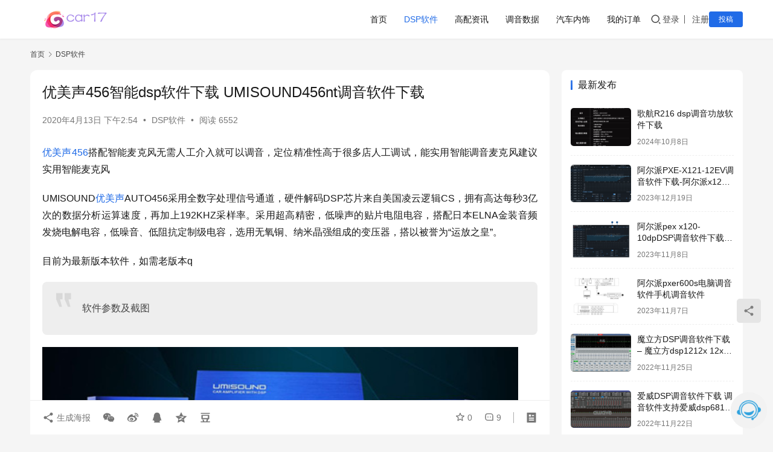

--- FILE ---
content_type: text/html; charset=UTF-8
request_url: https://www.car17.cn/%E4%BC%98%E7%BE%8E%E5%A3%B0456%E6%99%BA%E8%83%BDdsp%E8%BD%AF%E4%BB%B6%E4%B8%8B%E8%BD%BD-umisound456nt%E8%B0%83%E9%9F%B3%E8%BD%AF%E4%BB%B6%E4%B8%8B%E8%BD%BD/
body_size: 18759
content:
<!DOCTYPE html>
<html lang="zh-Hans">
<head>
    <meta charset="UTF-8">
    <meta http-equiv="X-UA-Compatible" content="IE=edge,chrome=1">
    <meta name="renderer" content="webkit">
    <meta name="viewport" content="width=device-width,initial-scale=1,maximum-scale=5">
    <title>优美声456智能dsp软件下载 UMISOUND456nt调音软件下载_CAR17汽车资讯服务网</title>
    	<style>img:is([sizes="auto" i], [sizes^="auto," i]) { contain-intrinsic-size: 3000px 1500px }</style>
	<meta name="keywords" content="优美声,优美声456,优美声DSP,优美声dsp软件下载,优美声调音软件">
<meta name="description" content="优美声456搭配智能麦克风无需人工介入就可以调音，定位精准性高于很多店人工调试，能实用智能调音麦克风建议实用智能麦克风 UMISOUND优美声AUTO456采用全数字处理信号通道，硬件解码DSP芯片来自美国凌云逻辑CS，拥有高达每秒3亿次的数据分析运算速度，再加上192KHZ采样率。采用超高精密，低噪声的贴片电阻电容，…">
<meta property="og:type" content="article">
<meta property="og:url" content="https://www.car17.cn/%E4%BC%98%E7%BE%8E%E5%A3%B0456%E6%99%BA%E8%83%BDdsp%E8%BD%AF%E4%BB%B6%E4%B8%8B%E8%BD%BD-umisound456nt%E8%B0%83%E9%9F%B3%E8%BD%AF%E4%BB%B6%E4%B8%8B%E8%BD%BD/">
<meta property="og:site_name" content="CAR17汽车资讯服务网">
<meta property="og:title" content="优美声456智能dsp软件下载 UMISOUND456nt调音软件下载">
<meta property="og:image" content="https://www.car17.cn/wp-content/uploads/2020/04/2020041306545563.png">
<meta property="og:description" content="优美声456搭配智能麦克风无需人工介入就可以调音，定位精准性高于很多店人工调试，能实用智能调音麦克风建议实用智能麦克风 UMISOUND优美声AUTO456采用全数字处理信号通道，硬件解码DSP芯片来自美国凌云逻辑CS，拥有高达每秒3亿次的数据分析运算速度，再加上192KHZ采样率。采用超高精密，低噪声的贴片电阻电容，…">
<link rel="canonical" href="https://www.car17.cn/%e4%bc%98%e7%be%8e%e5%a3%b0456%e6%99%ba%e8%83%bddsp%e8%bd%af%e4%bb%b6%e4%b8%8b%e8%bd%bd-umisound456nt%e8%b0%83%e9%9f%b3%e8%bd%af%e4%bb%b6%e4%b8%8b%e8%bd%bd/">
<meta name="applicable-device" content="pc,mobile">
<meta http-equiv="Cache-Control" content="no-transform">
<link rel="shortcut icon" href="https://www.car17.cn/wp-content/uploads/2020/04/2020041103254512.png">
<link rel='dns-prefetch' href='//www.car17.cn' />
<link rel='stylesheet' id='stylesheet-css' href='//www.car17.cn/wp-content/uploads/wpcom/style.6.21.3.1767418627.css?ver=6.21.3' type='text/css' media='all' />
<link rel='stylesheet' id='font-awesome-css' href='https://www.car17.cn/wp-content/themes/justnews/themer/assets/css/font-awesome.css?ver=6.21.3' type='text/css' media='all' />
<link rel='stylesheet' id='wp-block-library-css' href='https://www.car17.cn/wp-includes/css/dist/block-library/style.min.css?ver=6.8.3' type='text/css' media='all' />
<style id='classic-theme-styles-inline-css' type='text/css'>
/*! This file is auto-generated */
.wp-block-button__link{color:#fff;background-color:#32373c;border-radius:9999px;box-shadow:none;text-decoration:none;padding:calc(.667em + 2px) calc(1.333em + 2px);font-size:1.125em}.wp-block-file__button{background:#32373c;color:#fff;text-decoration:none}
</style>
<style id='global-styles-inline-css' type='text/css'>
:root{--wp--preset--aspect-ratio--square: 1;--wp--preset--aspect-ratio--4-3: 4/3;--wp--preset--aspect-ratio--3-4: 3/4;--wp--preset--aspect-ratio--3-2: 3/2;--wp--preset--aspect-ratio--2-3: 2/3;--wp--preset--aspect-ratio--16-9: 16/9;--wp--preset--aspect-ratio--9-16: 9/16;--wp--preset--color--black: #000000;--wp--preset--color--cyan-bluish-gray: #abb8c3;--wp--preset--color--white: #ffffff;--wp--preset--color--pale-pink: #f78da7;--wp--preset--color--vivid-red: #cf2e2e;--wp--preset--color--luminous-vivid-orange: #ff6900;--wp--preset--color--luminous-vivid-amber: #fcb900;--wp--preset--color--light-green-cyan: #7bdcb5;--wp--preset--color--vivid-green-cyan: #00d084;--wp--preset--color--pale-cyan-blue: #8ed1fc;--wp--preset--color--vivid-cyan-blue: #0693e3;--wp--preset--color--vivid-purple: #9b51e0;--wp--preset--gradient--vivid-cyan-blue-to-vivid-purple: linear-gradient(135deg,rgba(6,147,227,1) 0%,rgb(155,81,224) 100%);--wp--preset--gradient--light-green-cyan-to-vivid-green-cyan: linear-gradient(135deg,rgb(122,220,180) 0%,rgb(0,208,130) 100%);--wp--preset--gradient--luminous-vivid-amber-to-luminous-vivid-orange: linear-gradient(135deg,rgba(252,185,0,1) 0%,rgba(255,105,0,1) 100%);--wp--preset--gradient--luminous-vivid-orange-to-vivid-red: linear-gradient(135deg,rgba(255,105,0,1) 0%,rgb(207,46,46) 100%);--wp--preset--gradient--very-light-gray-to-cyan-bluish-gray: linear-gradient(135deg,rgb(238,238,238) 0%,rgb(169,184,195) 100%);--wp--preset--gradient--cool-to-warm-spectrum: linear-gradient(135deg,rgb(74,234,220) 0%,rgb(151,120,209) 20%,rgb(207,42,186) 40%,rgb(238,44,130) 60%,rgb(251,105,98) 80%,rgb(254,248,76) 100%);--wp--preset--gradient--blush-light-purple: linear-gradient(135deg,rgb(255,206,236) 0%,rgb(152,150,240) 100%);--wp--preset--gradient--blush-bordeaux: linear-gradient(135deg,rgb(254,205,165) 0%,rgb(254,45,45) 50%,rgb(107,0,62) 100%);--wp--preset--gradient--luminous-dusk: linear-gradient(135deg,rgb(255,203,112) 0%,rgb(199,81,192) 50%,rgb(65,88,208) 100%);--wp--preset--gradient--pale-ocean: linear-gradient(135deg,rgb(255,245,203) 0%,rgb(182,227,212) 50%,rgb(51,167,181) 100%);--wp--preset--gradient--electric-grass: linear-gradient(135deg,rgb(202,248,128) 0%,rgb(113,206,126) 100%);--wp--preset--gradient--midnight: linear-gradient(135deg,rgb(2,3,129) 0%,rgb(40,116,252) 100%);--wp--preset--font-size--small: 13px;--wp--preset--font-size--medium: 20px;--wp--preset--font-size--large: 36px;--wp--preset--font-size--x-large: 42px;--wp--preset--spacing--20: 0.44rem;--wp--preset--spacing--30: 0.67rem;--wp--preset--spacing--40: 1rem;--wp--preset--spacing--50: 1.5rem;--wp--preset--spacing--60: 2.25rem;--wp--preset--spacing--70: 3.38rem;--wp--preset--spacing--80: 5.06rem;--wp--preset--shadow--natural: 6px 6px 9px rgba(0, 0, 0, 0.2);--wp--preset--shadow--deep: 12px 12px 50px rgba(0, 0, 0, 0.4);--wp--preset--shadow--sharp: 6px 6px 0px rgba(0, 0, 0, 0.2);--wp--preset--shadow--outlined: 6px 6px 0px -3px rgba(255, 255, 255, 1), 6px 6px rgba(0, 0, 0, 1);--wp--preset--shadow--crisp: 6px 6px 0px rgba(0, 0, 0, 1);}:where(.is-layout-flex){gap: 0.5em;}:where(.is-layout-grid){gap: 0.5em;}body .is-layout-flex{display: flex;}.is-layout-flex{flex-wrap: wrap;align-items: center;}.is-layout-flex > :is(*, div){margin: 0;}body .is-layout-grid{display: grid;}.is-layout-grid > :is(*, div){margin: 0;}:where(.wp-block-columns.is-layout-flex){gap: 2em;}:where(.wp-block-columns.is-layout-grid){gap: 2em;}:where(.wp-block-post-template.is-layout-flex){gap: 1.25em;}:where(.wp-block-post-template.is-layout-grid){gap: 1.25em;}.has-black-color{color: var(--wp--preset--color--black) !important;}.has-cyan-bluish-gray-color{color: var(--wp--preset--color--cyan-bluish-gray) !important;}.has-white-color{color: var(--wp--preset--color--white) !important;}.has-pale-pink-color{color: var(--wp--preset--color--pale-pink) !important;}.has-vivid-red-color{color: var(--wp--preset--color--vivid-red) !important;}.has-luminous-vivid-orange-color{color: var(--wp--preset--color--luminous-vivid-orange) !important;}.has-luminous-vivid-amber-color{color: var(--wp--preset--color--luminous-vivid-amber) !important;}.has-light-green-cyan-color{color: var(--wp--preset--color--light-green-cyan) !important;}.has-vivid-green-cyan-color{color: var(--wp--preset--color--vivid-green-cyan) !important;}.has-pale-cyan-blue-color{color: var(--wp--preset--color--pale-cyan-blue) !important;}.has-vivid-cyan-blue-color{color: var(--wp--preset--color--vivid-cyan-blue) !important;}.has-vivid-purple-color{color: var(--wp--preset--color--vivid-purple) !important;}.has-black-background-color{background-color: var(--wp--preset--color--black) !important;}.has-cyan-bluish-gray-background-color{background-color: var(--wp--preset--color--cyan-bluish-gray) !important;}.has-white-background-color{background-color: var(--wp--preset--color--white) !important;}.has-pale-pink-background-color{background-color: var(--wp--preset--color--pale-pink) !important;}.has-vivid-red-background-color{background-color: var(--wp--preset--color--vivid-red) !important;}.has-luminous-vivid-orange-background-color{background-color: var(--wp--preset--color--luminous-vivid-orange) !important;}.has-luminous-vivid-amber-background-color{background-color: var(--wp--preset--color--luminous-vivid-amber) !important;}.has-light-green-cyan-background-color{background-color: var(--wp--preset--color--light-green-cyan) !important;}.has-vivid-green-cyan-background-color{background-color: var(--wp--preset--color--vivid-green-cyan) !important;}.has-pale-cyan-blue-background-color{background-color: var(--wp--preset--color--pale-cyan-blue) !important;}.has-vivid-cyan-blue-background-color{background-color: var(--wp--preset--color--vivid-cyan-blue) !important;}.has-vivid-purple-background-color{background-color: var(--wp--preset--color--vivid-purple) !important;}.has-black-border-color{border-color: var(--wp--preset--color--black) !important;}.has-cyan-bluish-gray-border-color{border-color: var(--wp--preset--color--cyan-bluish-gray) !important;}.has-white-border-color{border-color: var(--wp--preset--color--white) !important;}.has-pale-pink-border-color{border-color: var(--wp--preset--color--pale-pink) !important;}.has-vivid-red-border-color{border-color: var(--wp--preset--color--vivid-red) !important;}.has-luminous-vivid-orange-border-color{border-color: var(--wp--preset--color--luminous-vivid-orange) !important;}.has-luminous-vivid-amber-border-color{border-color: var(--wp--preset--color--luminous-vivid-amber) !important;}.has-light-green-cyan-border-color{border-color: var(--wp--preset--color--light-green-cyan) !important;}.has-vivid-green-cyan-border-color{border-color: var(--wp--preset--color--vivid-green-cyan) !important;}.has-pale-cyan-blue-border-color{border-color: var(--wp--preset--color--pale-cyan-blue) !important;}.has-vivid-cyan-blue-border-color{border-color: var(--wp--preset--color--vivid-cyan-blue) !important;}.has-vivid-purple-border-color{border-color: var(--wp--preset--color--vivid-purple) !important;}.has-vivid-cyan-blue-to-vivid-purple-gradient-background{background: var(--wp--preset--gradient--vivid-cyan-blue-to-vivid-purple) !important;}.has-light-green-cyan-to-vivid-green-cyan-gradient-background{background: var(--wp--preset--gradient--light-green-cyan-to-vivid-green-cyan) !important;}.has-luminous-vivid-amber-to-luminous-vivid-orange-gradient-background{background: var(--wp--preset--gradient--luminous-vivid-amber-to-luminous-vivid-orange) !important;}.has-luminous-vivid-orange-to-vivid-red-gradient-background{background: var(--wp--preset--gradient--luminous-vivid-orange-to-vivid-red) !important;}.has-very-light-gray-to-cyan-bluish-gray-gradient-background{background: var(--wp--preset--gradient--very-light-gray-to-cyan-bluish-gray) !important;}.has-cool-to-warm-spectrum-gradient-background{background: var(--wp--preset--gradient--cool-to-warm-spectrum) !important;}.has-blush-light-purple-gradient-background{background: var(--wp--preset--gradient--blush-light-purple) !important;}.has-blush-bordeaux-gradient-background{background: var(--wp--preset--gradient--blush-bordeaux) !important;}.has-luminous-dusk-gradient-background{background: var(--wp--preset--gradient--luminous-dusk) !important;}.has-pale-ocean-gradient-background{background: var(--wp--preset--gradient--pale-ocean) !important;}.has-electric-grass-gradient-background{background: var(--wp--preset--gradient--electric-grass) !important;}.has-midnight-gradient-background{background: var(--wp--preset--gradient--midnight) !important;}.has-small-font-size{font-size: var(--wp--preset--font-size--small) !important;}.has-medium-font-size{font-size: var(--wp--preset--font-size--medium) !important;}.has-large-font-size{font-size: var(--wp--preset--font-size--large) !important;}.has-x-large-font-size{font-size: var(--wp--preset--font-size--x-large) !important;}
:where(.wp-block-post-template.is-layout-flex){gap: 1.25em;}:where(.wp-block-post-template.is-layout-grid){gap: 1.25em;}
:where(.wp-block-columns.is-layout-flex){gap: 2em;}:where(.wp-block-columns.is-layout-grid){gap: 2em;}
:root :where(.wp-block-pullquote){font-size: 1.5em;line-height: 1.6;}
</style>
<link rel='stylesheet' id='plugin_stylesheet-css' href='https://www.car17.cn/wp-content/plugins/admin122_contact/css/contact_admin.css?ver=6.8.3' type='text/css' media='all' />
<link rel='stylesheet' id='wpcom-member-css' href='https://www.car17.cn/wp-content/plugins/wpcom-member/css/style.css?ver=1.7.18' type='text/css' media='all' />
<link rel='stylesheet' id='wshop-css' href='https://www.car17.cn/wp-content/plugins/wechat-shop-download/assets/css/wshop.css?ver=1.1.0' type='text/css' media='all' />
<link rel='stylesheet' id='xhweb-css' href='https://www.car17.cn/wp-content/plugins/wechat-shop-download/assets/css/xunhuweb-plugins-base.css?ver=1.1.0' type='text/css' media='all' />
<link rel='stylesheet' id='xhweb-wshop-css' href='https://www.car17.cn/wp-content/plugins/wechat-shop-download/assets/css/wechat-shop.css?ver=1.1.0' type='text/css' media='all' />
<script type="text/javascript" src="https://www.car17.cn/wp-includes/js/jquery/jquery.min.js?ver=3.7.1" id="jquery-core-js"></script>
<script type="text/javascript" src="https://www.car17.cn/wp-includes/js/jquery/jquery-migrate.min.js?ver=3.4.1" id="jquery-migrate-js"></script>
<link rel="EditURI" type="application/rsd+xml" title="RSD" href="https://www.car17.cn/xmlrpc.php?rsd" />
<link rel="icon" href="https://www.car17.cn/wp-content/uploads/2020/04/2020041103254512-150x150.png" sizes="32x32" />
<link rel="icon" href="https://www.car17.cn/wp-content/uploads/2020/04/2020041103254512.png" sizes="192x192" />
<link rel="apple-touch-icon" href="https://www.car17.cn/wp-content/uploads/2020/04/2020041103254512.png" />
<meta name="msapplication-TileImage" content="https://www.car17.cn/wp-content/uploads/2020/04/2020041103254512.png" />
    <!--[if lte IE 11]><script src="https://www.car17.cn/wp-content/themes/justnews/js/update.js"></script><![endif]-->
</head>
<body class="wp-singular post-template-default single single-post postid-2020 single-format-standard wp-theme-justnews lang-cn el-boxed header-fixed">
<header class="header">
    <div class="container">
        <div class="navbar-header">
            <button type="button" class="navbar-toggle collapsed" data-toggle="collapse" data-target=".navbar-collapse" aria-label="menu">
                <span class="icon-bar icon-bar-1"></span>
                <span class="icon-bar icon-bar-2"></span>
                <span class="icon-bar icon-bar-3"></span>
            </button>
                        <div class="logo">
                <a href="https://www.car17.cn/" rel="home">
                    <img src="https://www.car17.cn/wp-content/uploads/2020/04/2020041100064598.png" alt="CAR17汽车资讯服务网">
                </a>
            </div>
        </div>
        <div class="collapse navbar-collapse navbar-right mobile-style-0">
            <nav class="primary-menu"><ul id="menu-car17" class="nav navbar-nav wpcom-adv-menu"><li class="menu-item"><a href="https://www.car17.cn">首页</a></li>
<li class="menu-item current-post-ancestor current-post-parent active"><a href="https://www.car17.cn/category/dsp%e8%b0%83%e9%9f%b3%e8%bd%af%e4%bb%b6%e4%b8%8b%e8%bd%bd/">DSP软件</a></li>
<li class="menu-item"><a href="https://www.car17.cn/category/%e9%ab%98%e9%85%8d%e8%b5%84%e8%ae%af/">高配资讯</a></li>
<li class="menu-item"><a href="https://www.car17.cn/category/%e6%b1%bd%e8%bd%a6dsp%e8%b0%83%e9%9f%b3%e6%95%b0%e6%8d%ae%e4%b8%8b%e8%bd%bd/">调音数据</a></li>
<li class="menu-item"><a href="https://www.car17.cn/category/%e6%b1%bd%e8%bd%a6%e5%86%85%e9%a5%b0/">汽车内饰</a></li>
<li class="menu-item"><a href="https://www.car17.cn/wshop-account-my-orders/">我的订单</a></li>
</ul></nav>            <div class="navbar-action">
                <div class="navbar-search-icon j-navbar-search"><i class="wpcom-icon wi"><svg aria-hidden="true"><use xlink:href="#wi-search"></use></svg></i></div><form class="navbar-search" action="https://www.car17.cn/" method="get" role="search"><div class="navbar-search-inner"><i class="wpcom-icon wi navbar-search-close"><svg aria-hidden="true"><use xlink:href="#wi-close"></use></svg></i><input type="text" name="s" class="navbar-search-input" autocomplete="off" maxlength="100" placeholder="输入关键词搜索..." value=""><button class="navbar-search-btn" type="submit" aria-label="搜索"><i class="wpcom-icon wi"><svg aria-hidden="true"><use xlink:href="#wi-search"></use></svg></i></button></div></form>                    <div id="j-user-wrap">
                        <a class="login" href="https://www.car17.cn/login/">登录</a>
                        <a class="login register" href="https://www.car17.cn/register/">注册</a>
                    </div>
                                            <a class="wpcom-btn btn-primary btn-xs publish" href="https://www.car17.cn/tougao/">
                            投稿                        </a>
                                </div>
        </div>
    </div><!-- /.container -->
</header>

<div id="wrap">    <div class="wrap container">
        <ol class="breadcrumb" vocab="https://schema.org/" typeof="BreadcrumbList"><li class="home" property="itemListElement" typeof="ListItem"><a href="https://www.car17.cn" property="item" typeof="WebPage"><span property="name" class="hide">CAR17汽车资讯服务网</span>首页</a><meta property="position" content="1"></li><li property="itemListElement" typeof="ListItem"><i class="wpcom-icon wi"><svg aria-hidden="true"><use xlink:href="#wi-arrow-right-3"></use></svg></i><a href="https://www.car17.cn/category/dsp%e8%b0%83%e9%9f%b3%e8%bd%af%e4%bb%b6%e4%b8%8b%e8%bd%bd/" property="item" typeof="WebPage"><span property="name">DSP软件</span></a><meta property="position" content="2"></li></ol>        <main class="main">
                            <article id="post-2020" class="post-2020 post type-post status-publish format-standard has-post-thumbnail hentry category-dsp tag-147 tag-150 tag-dsp tag-149 entry">
                    <div class="entry-main">
                                                                        <div class="entry-head">
                            <h1 class="entry-title">优美声456智能dsp软件下载 UMISOUND456nt调音软件下载</h1>
                            <div class="entry-info">
                                                                <time class="entry-date published" datetime="2020-04-13T14:54:14+08:00" pubdate>
                                    2020年4月13日 下午2:54                                </time>
                                <span class="dot">•</span>
                                <a href="https://www.car17.cn/category/dsp%e8%b0%83%e9%9f%b3%e8%bd%af%e4%bb%b6%e4%b8%8b%e8%bd%bd/" rel="category tag">DSP软件</a>                                                                        <span class="dot">•</span>
                                        <span>阅读 6552</span>
                                                                </div>
                        </div>
                        
                                                <div class="entry-content text-justify">
                            <p><span class="wpcom_tag_link"><a href="https://www.car17.cn/tag/%e4%bc%98%e7%be%8e%e5%a3%b0456/" title="优美声456" target="_blank">优美声456</a></span>搭配智能麦克风无需人工介入就可以调音，定位精准性高于很多店人工调试，能实用智能调音麦克风建议实用智能麦克风</p>
<p>UMISOUND<span class="wpcom_tag_link"><a href="https://www.car17.cn/tag/%e4%bc%98%e7%be%8e%e5%a3%b0/" title="优美声" target="_blank">优美声</a></span>AUTO456采用全数字处理信号通道，硬件解码DSP芯片来自美国凌云逻辑CS，拥有高达每秒3亿次的数据分析运算速度，再加上192KHZ采样率。采用超高精密，低噪声的贴片电阻电容，搭配日本ELNA金装音频发烧电解电容，低噪音、低阻抗定制级电容，选用无氧铜、纳米晶强组成的变压器，搭以被誉为“运放之皇”。</p>
<p>目前为最新版本软件，如需老版本q</p>
<blockquote><p>软件参数及截图</p></blockquote>
<p><noscript><img fetchpriority="high" decoding="async" class=" wp-image-2022 alignnone" src="https://www.car17.cn/wp-content/uploads/2020/04/2020041306545563.png" alt="优美声456智能dsp软件下载 UMISOUND456nt调音软件下载" width="788" height="704" /></noscript><img fetchpriority="high" decoding="async" class=" wp-image-2022 alignnone j-lazy" src="https://www.car17.cn/wp-content/themes/justnews/themer/assets/images/lazy.png" data-original="https://www.car17.cn/wp-content/uploads/2020/04/2020041306545563.png" alt="优美声456智能dsp软件下载 UMISOUND456nt调音软件下载" width="788" height="704" /></p>
<p><noscript><img decoding="async" class=" wp-image-2017 alignnone" src="https://www.car17.cn/wp-content/uploads/2020/04/2020041306441724.png" alt="优美声456智能dsp软件下载 UMISOUND456nt调音软件下载" width="790" height="439" /></noscript><img decoding="async" class=" wp-image-2017 alignnone j-lazy" src="https://www.car17.cn/wp-content/themes/justnews/themer/assets/images/lazy.png" data-original="https://www.car17.cn/wp-content/uploads/2020/04/2020041306441724.png" alt="优美声456智能dsp软件下载 UMISOUND456nt调音软件下载" width="790" height="439" /></p>
<blockquote><p>软件下载</p></blockquote>
<div class="xunhu-downbox xunhu-ptb20 xunhu-radius xunhu-bg-color xunhu-pr xunhu-font xunhu-mr-auto xunhu-ml-auto">
    <div class="xunhu-text-center xunhu-font font-16 text-download">
        隐藏内容需要支付：<span class="text-warning"><span class="xunhu-text-lg">&yen;33</span></span>    </div>
    <div class="xunhu-text-center xunhu-mt10">
                                <a href="javascript:void(0);" class="xunhu-btn xunhu-btn-green" id="xh_now_pay_model_show_13c92f5e8a62c2717f10e31d5f055d961">立即购买</a>
                        <script type="text/javascript">
                            (function ($) {
                                $('#xh_now_pay_model_show_13c92f5e8a62c2717f10e31d5f055d961').click(function () {
                                    var redirect_login=0;
                                    if(redirect_login){
                                        location.href='https://www.car17.cn/login/?redirect_to=%2F%25E4%25BC%2598%25E7%25BE%258E%25E5%25A3%25B0456%25E6%2599%25BA%25E8%2583%25BDdsp%25E8%25BD%25AF%25E4%25BB%25B6%25E4%25B8%258B%25E8%25BD%25BD-umisound456nt%25E8%25B0%2583%25E9%259F%25B3%25E8%25BD%25AF%25E4%25BB%25B6%25E4%25B8%258B%25E8%25BD%25BD%2F';
                                        return;
                                    }

                                    var params = {
                                        modal:'shopping_list',
                                        url: 'https://www.car17.cn/wp-admin/admin-ajax.php?action=wshop_checkout_v2&tab=purchase_modal_shopping_list&section=download&wshop_checkout_v2=efd29febe9&notice_str=7680129979&hash=ee7ed29c2da65934d08fc34062f353f4',
                                        type:'POST',
                                        data: {
                                            location: 'https://www.car17.cn/%E4%BC%98%E7%BE%8E%E5%A3%B0456%E6%99%BA%E8%83%BDdsp%E8%BD%AF%E4%BB%B6%E4%B8%8B%E8%BD%BD-umisound456nt%E8%B0%83%E9%9F%B3%E8%BD%AF%E4%BB%B6%E4%B8%8B%E8%BD%BD/',
                                            post_id:2020                                        }
                                    };
                                    XH_Plugins_Custom.xh_now_pay_model_show(params);
                                });
                            })(jQuery);
                        </script>
                            </div>
    <noscript><img decoding="async" alt="优美声456智能dsp软件下载 UMISOUND456nt调音软件下载" src="https://www.car17.cn/wp-content/plugins/wechat-shop-download/assets/image/v2/lock.png" class="xunhu-pa xunhu-downlockicon"></noscript><img decoding="async" alt="优美声456智能dsp软件下载 UMISOUND456nt调音软件下载" src="https://www.car17.cn/wp-content/themes/justnews/themer/assets/images/lazy.png" data-original="https://www.car17.cn/wp-content/plugins/wechat-shop-download/assets/image/v2/lock.png" class="xunhu-pa xunhu-downlockicon j-lazy">
</div>
<!--立即支付弹窗-->
<div id="xh_now_pay_modal" class="xunhu-modal" style="display: none;">
    <!-- 付费查看+付费下载弹窗支付 -->
    <div class="xunhu-modal-content">
        <span class="xunhu-close" onclick="XH_Plugins_Custom.close_model();"></span>
        <div class="xunhu-ptb40">
            <div class="xunhu-text-center xunhu-font font-16 text-download">
                查看隐藏内容需要支付：
                <span class="text-warning">
                            <span class="xunhu-text-lg">&yen;33</span>
                        </span>
            </div>
            <div class="xunhu-font xunhu-text-center font-16">
                <div class="radio">
                                            <input id="radio-wpopen_wechat" name="payment" type="radio" value="wpopen_wechat" checked>
                        <label for="radio-wpopen_wechat" class="radio-label">
                            <noscript><img decoding="async" alt="优美声456智能dsp软件下载 UMISOUND456nt调音软件下载" src="https://www.car17.cn/wp-content/plugins/wechat-shop-download/assets/image/wechat.png" style="display: inline-block;height: 16px;width: 16px;vertical-align: middle"></noscript><img decoding="async" class="j-lazy" alt="优美声456智能dsp软件下载 UMISOUND456nt调音软件下载" src="https://www.car17.cn/wp-content/themes/justnews/themer/assets/images/lazy.png" data-original="https://www.car17.cn/wp-content/plugins/wechat-shop-download/assets/image/wechat.png" style="display: inline-block;height: 16px;width: 16px;vertical-align: middle">
                            微信支付                        </label>
                                    </div>
            </div>
            <div class="xunhu-text-center xunhu-mt10">
                <a href="javascript:void(0);" class="xunhu-btn xunhu-btn-green" onclick="XH_Plugins_Custom.xh_now_pay('xh_now_pay_modal')">立即支付</a>
            </div>
        </div>
    </div>
</div>
<div id="xh_now_pay_modal_2" class="xunhu-modal" style="display: none;">
    <div class="xunhu-modal-content">
        <span class="xunhu-close" onclick="XH_Plugins_Custom.close_model();"></span>
        <div class="xunhu-ptb40">
            <div class="xunhu-text-center xunhu-font font-16 text-download">
                <span class="text-warning"><span class="xunhu-text-lg modal-price"></span></span>
            </div>
            <div class="xunhu-font xunhu-text-center">
                <noscript><img decoding="async" id="xh_now_pay_modal_2_qrcode" alt="优美声456智能dsp软件下载 UMISOUND456nt调音软件下载" src="" width="200" height="200"></noscript><img decoding="async" id="xh_now_pay_modal_2_qrcode" class="j-lazy" alt="优美声456智能dsp软件下载 UMISOUND456nt调音软件下载" src="https://www.car17.cn/wp-content/themes/justnews/themer/assets/images/lazy.png" data-original="" width="200" height="200">
            </div>
            <div class="xunhu-text-center xunhu-mt10">
                请使用
                微信支付                扫码支付
            </div>
        </div>
    </div>
</div>

                                                        <div class="entry-copyright"><p>建议注册登陆随着更新一直都能使用</p>
<p>客服QQ1258877373，早10:00-晚9:00 </p>
<p>文章标题：优美声456智能dsp软件下载 UMISOUND456nt调音软件下载<p>
	</div>                        </div>

                        <div class="entry-tag"><a href="https://www.car17.cn/tag/%e4%bc%98%e7%be%8e%e5%a3%b0/" rel="tag">优美声</a><a href="https://www.car17.cn/tag/%e4%bc%98%e7%be%8e%e5%a3%b0456/" rel="tag">优美声456</a><a href="https://www.car17.cn/tag/%e4%bc%98%e7%be%8e%e5%a3%b0dsp/" rel="tag">优美声DSP</a><a href="https://www.car17.cn/tag/%e4%bc%98%e7%be%8e%e5%a3%b0dsp%e8%bd%af%e4%bb%b6%e4%b8%8b%e8%bd%bd/" rel="tag">优美声dsp软件下载</a><a href="https://www.car17.cn/tag/%e4%bc%98%e7%be%8e%e5%a3%b0%e8%b0%83%e9%9f%b3%e8%bd%af%e4%bb%b6/" rel="tag">优美声调音软件</a></div>
                        <div class="entry-action">
                            <div class="btn-zan" data-id="2020"><i class="wpcom-icon wi"><svg aria-hidden="true"><use xlink:href="#wi-thumb-up-fill"></use></svg></i> 赞 <span class="entry-action-num">(4)</span></div>
                                                            <div class="btn-dashang">
                                    <i class="wpcom-icon wi"><svg aria-hidden="true"><use xlink:href="#wi-cny-circle-fill"></use></svg></i> 打赏                                    <span class="dashang-img">
                                                                                    <span>
                                                <img src="https://www.car17.cn/wp-content/uploads/2020/04/2020041108332432.png" alt="微信扫一扫"/>
                                                    微信扫一扫                                            </span>
                                                                                                                    </span>
                                </div>
                                                    </div>

                        <div class="entry-bar">
                            <div class="entry-bar-inner">
                                                                <div class="entry-bar-info entry-bar-info2">
                                    <div class="info-item meta">
                                                                                    <a class="meta-item j-heart" href="javascript:;" data-id="2020"><i class="wpcom-icon wi"><svg aria-hidden="true"><use xlink:href="#wi-star"></use></svg></i> <span class="data">0</span></a>                                        <a class="meta-item" href="#comments"><i class="wpcom-icon wi"><svg aria-hidden="true"><use xlink:href="#wi-comment"></use></svg></i> <span class="data">9</span></a>                                                                            </div>
                                    <div class="info-item share">
                                                                                    <a class="meta-item mobile j-mobile-share" href="javascript:;" data-id="2020" data-qrcode="https://www.car17.cn/%e4%bc%98%e7%be%8e%e5%a3%b0456%e6%99%ba%e8%83%bddsp%e8%bd%af%e4%bb%b6%e4%b8%8b%e8%bd%bd-umisound456nt%e8%b0%83%e9%9f%b3%e8%bd%af%e4%bb%b6%e4%b8%8b%e8%bd%bd/">
                                                <i class="wpcom-icon wi"><svg aria-hidden="true"><use xlink:href="#wi-share"></use></svg></i> 生成海报                                            </a>
                                                                                    <a class="meta-item wechat" data-share="wechat" target="_blank" rel="nofollow noopener noreferrer" href="#">
                                                <i class="wpcom-icon wi"><svg aria-hidden="true"><use xlink:href="#wi-wechat"></use></svg></i>                                            </a>
                                                                                    <a class="meta-item weibo" data-share="weibo" target="_blank" rel="nofollow noopener noreferrer" href="#">
                                                <i class="wpcom-icon wi"><svg aria-hidden="true"><use xlink:href="#wi-weibo"></use></svg></i>                                            </a>
                                                                                    <a class="meta-item qq" data-share="qq" target="_blank" rel="nofollow noopener noreferrer" href="#">
                                                <i class="wpcom-icon wi"><svg aria-hidden="true"><use xlink:href="#wi-qq"></use></svg></i>                                            </a>
                                                                                    <a class="meta-item qzone" data-share="qzone" target="_blank" rel="nofollow noopener noreferrer" href="#">
                                                <i class="wpcom-icon wi"><svg aria-hidden="true"><use xlink:href="#wi-qzone"></use></svg></i>                                            </a>
                                                                                    <a class="meta-item douban" data-share="douban" target="_blank" rel="nofollow noopener noreferrer" href="#">
                                                <i class="wpcom-icon wi"><svg aria-hidden="true"><use xlink:href="#wi-douban"></use></svg></i>                                            </a>
                                                                            </div>
                                    <div class="info-item act">
                                        <a href="javascript:;" id="j-reading"><i class="wpcom-icon wi"><svg aria-hidden="true"><use xlink:href="#wi-article"></use></svg></i></a>
                                    </div>
                                </div>
                            </div>
                        </div>
                    </div>
                                            <div class="entry-page">
                    <div class="entry-page-prev j-lazy" style="background-image: url('https://www.car17.cn/wp-content/themes/justnews/themer/assets/images/lazy.png');" data-original="https://www.car17.cn/wp-content/uploads/2020/04/2020041306441724-480x300.png">
                <a href="https://www.car17.cn/%e4%bc%98%e7%be%8e%e5%a3%b0470%e4%ba%8c%e4%bb%a3dsp%e8%bd%af%e4%bb%b6%e4%b8%8b%e8%bd%bd-smart-dsp470ii-%e8%b0%83%e9%9f%b3%e8%bd%af%e4%bb%b6/" title="优美声470二代dsp软件下载 Smart DSP470II 调音软件" rel="prev">
                    <span>优美声470二代dsp软件下载 Smart DSP470II 调音软件</span>
                </a>
                <div class="entry-page-info">
                    <span class="pull-left"><i class="wpcom-icon wi"><svg aria-hidden="true"><use xlink:href="#wi-arrow-left-double"></use></svg></i> 上一篇</span>
                    <span class="pull-right">2020年4月13日 下午2:45</span>
                </div>
            </div>
                            <div class="entry-page-next j-lazy" style="background-image: url('https://www.car17.cn/wp-content/themes/justnews/themer/assets/images/lazy.png');" data-original="https://www.car17.cn/wp-content/uploads/2020/04/2020041307210695-480x300.png">
                <a href="https://www.car17.cn/%e4%bc%98%e7%be%8e%e5%a3%b0dsp%e5%a4%84%e7%90%86%e5%99%a8%e8%b0%83%e9%9f%b3%e8%bd%af%e4%bb%b6usb%e9%a9%b1%e5%8a%a8%e4%b8%8b%e8%bd%bd/" title="优美声DSP处理器调音软件usb驱动下载" rel="next">
                    <span>优美声DSP处理器调音软件usb驱动下载</span>
                </a>
                <div class="entry-page-info">
                    <span class="pull-right">下一篇 <i class="wpcom-icon wi"><svg aria-hidden="true"><use xlink:href="#wi-arrow-right-double"></use></svg></i></span>
                    <span class="pull-left">2020年4月13日 下午3:22</span>
                </div>
            </div>
            </div>
                                                                <div class="entry-related-posts">
                            <h3 class="entry-related-title">相关推荐</h3><ul class="entry-related cols-3 post-loop post-loop-image"><li class="item">
    <div class="item-inner">
        <div class="item-img">
            <a class="item-thumb" href="https://www.car17.cn/%e4%bc%98%e7%be%8e%e5%a3%b04-8minidsp%e8%b0%83%e9%9f%b3%e8%bd%af%e4%bb%b6%e4%b8%8b%e8%bd%bd-%e4%bc%98%e7%be%8e%e5%a3%b04-8mini%e8%b0%83%e9%9f%b3%e8%bd%af%e4%bb%b6/" title="优美声4.8miniDSP调音软件下载 &#8211; 优美声4.8mini调音软件" rel="bookmark">
                <img width="480" height="300" src="https://www.car17.cn/wp-content/themes/justnews/themer/assets/images/lazy.png" class="attachment-post-thumbnail size-post-thumbnail wp-post-image j-lazy" alt="优美声4.8miniDSP调音软件下载 - 优美声4.8mini调音软件" decoding="async" data-original="https://www.car17.cn/wp-content/uploads/2020/06/2020061106574221-480x300.png" />            </a>
                            <a class="item-category" href="https://www.car17.cn/category/dsp%e8%b0%83%e9%9f%b3%e8%bd%af%e4%bb%b6%e4%b8%8b%e8%bd%bd/" target="_blank">DSP软件</a>        </div>
        <h3 class="item-title">
            <a href="https://www.car17.cn/%e4%bc%98%e7%be%8e%e5%a3%b04-8minidsp%e8%b0%83%e9%9f%b3%e8%bd%af%e4%bb%b6%e4%b8%8b%e8%bd%bd-%e4%bc%98%e7%be%8e%e5%a3%b04-8mini%e8%b0%83%e9%9f%b3%e8%bd%af%e4%bb%b6/" rel="bookmark">
                 优美声4.8miniDSP调音软件下载 &#8211; 优美声4.8mini调音软件            </a>
        </h3>

                    <div class="item-meta">
                <span class="item-meta-left">2020年6月11日</span>
                <span class="item-meta-right">
                <span class="item-meta-li views" title="阅读数"><i class="wpcom-icon wi"><svg aria-hidden="true"><use xlink:href="#wi-eye"></use></svg></i>3.6K</span>            </span>
            </div>
            </div>
</li><li class="item">
    <div class="item-inner">
        <div class="item-img">
            <a class="item-thumb" href="https://www.car17.cn/%e4%bc%98%e7%be%8e%e5%a3%b04-6%e8%b0%83%e9%9f%b3%e8%bd%af%e4%bb%b6%e4%b8%8b%e8%bd%bd-%e4%bc%98%e7%be%8e%e5%a3%b04-6nt%e8%b0%83%e9%9f%b3%e8%bd%af%e4%bb%b6/" title="优美声4.6调音软件下载 &#8211; 优美声4.6nt调音软件" rel="bookmark">
                <img width="480" height="300" src="https://www.car17.cn/wp-content/themes/justnews/themer/assets/images/lazy.png" class="attachment-post-thumbnail size-post-thumbnail wp-post-image j-lazy" alt="优美声4.6调音软件下载 - 优美声4.6nt调音软件" decoding="async" data-original="https://www.car17.cn/wp-content/uploads/2020/04/2020042802502121-480x300.png" />            </a>
                            <a class="item-category" href="https://www.car17.cn/category/dsp%e8%b0%83%e9%9f%b3%e8%bd%af%e4%bb%b6%e4%b8%8b%e8%bd%bd/" target="_blank">DSP软件</a>        </div>
        <h3 class="item-title">
            <a href="https://www.car17.cn/%e4%bc%98%e7%be%8e%e5%a3%b04-6%e8%b0%83%e9%9f%b3%e8%bd%af%e4%bb%b6%e4%b8%8b%e8%bd%bd-%e4%bc%98%e7%be%8e%e5%a3%b04-6nt%e8%b0%83%e9%9f%b3%e8%bd%af%e4%bb%b6/" rel="bookmark">
                 优美声4.6调音软件下载 &#8211; 优美声4.6nt调音软件            </a>
        </h3>

                    <div class="item-meta">
                <span class="item-meta-left">2020年4月28日</span>
                <span class="item-meta-right">
                <span class="item-meta-li views" title="阅读数"><i class="wpcom-icon wi"><svg aria-hidden="true"><use xlink:href="#wi-eye"></use></svg></i>3.8K</span>            </span>
            </div>
            </div>
</li><li class="item">
    <div class="item-inner">
        <div class="item-img">
            <a class="item-thumb" href="https://www.car17.cn/%e4%bc%98%e7%be%8e%e5%a3%b0470%e4%ba%8c%e4%bb%a3dsp%e8%bd%af%e4%bb%b6%e4%b8%8b%e8%bd%bd-smart-dsp470ii-%e8%b0%83%e9%9f%b3%e8%bd%af%e4%bb%b6/" title="优美声470二代dsp软件下载 Smart DSP470II 调音软件" rel="bookmark">
                <img width="480" height="300" src="https://www.car17.cn/wp-content/themes/justnews/themer/assets/images/lazy.png" class="attachment-post-thumbnail size-post-thumbnail wp-post-image j-lazy" alt="优美声470二代dsp软件下载 Smart DSP470II 调音软件" decoding="async" data-original="https://www.car17.cn/wp-content/uploads/2020/04/2020041306441724-480x300.png" />            </a>
                            <a class="item-category" href="https://www.car17.cn/category/dsp%e8%b0%83%e9%9f%b3%e8%bd%af%e4%bb%b6%e4%b8%8b%e8%bd%bd/" target="_blank">DSP软件</a>        </div>
        <h3 class="item-title">
            <a href="https://www.car17.cn/%e4%bc%98%e7%be%8e%e5%a3%b0470%e4%ba%8c%e4%bb%a3dsp%e8%bd%af%e4%bb%b6%e4%b8%8b%e8%bd%bd-smart-dsp470ii-%e8%b0%83%e9%9f%b3%e8%bd%af%e4%bb%b6/" rel="bookmark">
                 优美声470二代dsp软件下载 Smart DSP470II 调音软件            </a>
        </h3>

                    <div class="item-meta">
                <span class="item-meta-left">2020年4月13日</span>
                <span class="item-meta-right">
                <span class="item-meta-li views" title="阅读数"><i class="wpcom-icon wi"><svg aria-hidden="true"><use xlink:href="#wi-eye"></use></svg></i>5.2K</span>            </span>
            </div>
            </div>
</li><li class="item">
    <div class="item-inner">
        <div class="item-img">
            <a class="item-thumb" href="https://www.car17.cn/%e4%bc%98%e7%be%8e%e5%a3%b08-12dsp%e5%a4%84%e7%90%86%e5%99%a8%e8%b0%83%e9%9f%b3%e8%bd%af%e4%bb%b6%e4%b8%8b%e8%bd%bd-%e4%bc%98%e7%be%8e%e5%a3%b08-12nt%e8%b0%83%e9%9f%b3%e8%bd%af%e4%bb%b6/" title="优美声8.12DSP处理器调音软件下载 &#8211; 优美声8.12NT调音软件" rel="bookmark">
                <img width="480" height="300" src="https://www.car17.cn/wp-content/themes/justnews/themer/assets/images/lazy.png" class="attachment-post-thumbnail size-post-thumbnail wp-post-image j-lazy" alt="优美声8.12DSP处理器调音软件下载 - 优美声8.12NT调音软件" decoding="async" data-original="https://www.car17.cn/wp-content/uploads/2020/09/2020091108075379-480x300.png" />            </a>
                            <a class="item-category" href="https://www.car17.cn/category/dsp%e8%b0%83%e9%9f%b3%e8%bd%af%e4%bb%b6%e4%b8%8b%e8%bd%bd/" target="_blank">DSP软件</a>        </div>
        <h3 class="item-title">
            <a href="https://www.car17.cn/%e4%bc%98%e7%be%8e%e5%a3%b08-12dsp%e5%a4%84%e7%90%86%e5%99%a8%e8%b0%83%e9%9f%b3%e8%bd%af%e4%bb%b6%e4%b8%8b%e8%bd%bd-%e4%bc%98%e7%be%8e%e5%a3%b08-12nt%e8%b0%83%e9%9f%b3%e8%bd%af%e4%bb%b6/" rel="bookmark">
                 优美声8.12DSP处理器调音软件下载 &#8211; 优美声8.12NT调音软件            </a>
        </h3>

                    <div class="item-meta">
                <span class="item-meta-left">2020年9月11日</span>
                <span class="item-meta-right">
                <span class="item-meta-li views" title="阅读数"><i class="wpcom-icon wi"><svg aria-hidden="true"><use xlink:href="#wi-eye"></use></svg></i>3.4K</span>            </span>
            </div>
            </div>
</li><li class="item">
    <div class="item-inner">
        <div class="item-img">
            <a class="item-thumb" href="https://www.car17.cn/%e4%bc%98%e7%be%8e%e5%a3%b0dsp%e8%b0%83%e9%9f%b3%e8%bd%af%e4%bb%b6%e4%b8%8b%e8%bd%bd%e6%94%af%e6%8c%81460%e3%80%81470pro%e3%80%81480%e3%80%814100%e3%80%81608%e3%80%81408%e3%80%816120/" title="优美声dsp调音软件下载支持460、470pro、480、4100、608、408、6120" rel="bookmark">
                <img width="480" height="300" src="https://www.car17.cn/wp-content/themes/justnews/themer/assets/images/lazy.png" class="attachment-post-thumbnail size-post-thumbnail wp-post-image j-lazy" alt="优美声dsp调音软件下载支持460、470pro、480、4100、608、408、6120" decoding="async" data-original="https://www.car17.cn/wp-content/uploads/2020/04/1-1-480x300.png" />            </a>
                            <a class="item-category" href="https://www.car17.cn/category/dsp%e8%b0%83%e9%9f%b3%e8%bd%af%e4%bb%b6%e4%b8%8b%e8%bd%bd/" target="_blank">DSP软件</a>        </div>
        <h3 class="item-title">
            <a href="https://www.car17.cn/%e4%bc%98%e7%be%8e%e5%a3%b0dsp%e8%b0%83%e9%9f%b3%e8%bd%af%e4%bb%b6%e4%b8%8b%e8%bd%bd%e6%94%af%e6%8c%81460%e3%80%81470pro%e3%80%81480%e3%80%814100%e3%80%81608%e3%80%81408%e3%80%816120/" rel="bookmark">
                 优美声dsp调音软件下载支持460、470pro、480、4100、608、408、6120            </a>
        </h3>

                    <div class="item-meta">
                <span class="item-meta-left">2020年4月14日</span>
                <span class="item-meta-right">
                <span class="item-meta-li views" title="阅读数"><i class="wpcom-icon wi"><svg aria-hidden="true"><use xlink:href="#wi-eye"></use></svg></i>14.1K</span>            </span>
            </div>
            </div>
</li><li class="item">
    <div class="item-inner">
        <div class="item-img">
            <a class="item-thumb" href="https://www.car17.cn/%e4%bc%98%e7%be%8e%e5%a3%b0dsp%e5%a4%84%e7%90%86%e5%99%a8%e8%b0%83%e9%9f%b3%e8%bd%af%e4%bb%b6usb%e9%a9%b1%e5%8a%a8%e4%b8%8b%e8%bd%bd/" title="优美声DSP处理器调音软件usb驱动下载" rel="bookmark">
                <img width="480" height="300" src="https://www.car17.cn/wp-content/themes/justnews/themer/assets/images/lazy.png" class="attachment-post-thumbnail size-post-thumbnail wp-post-image j-lazy" alt="优美声DSP处理器调音软件usb驱动下载" decoding="async" data-original="https://www.car17.cn/wp-content/uploads/2020/04/2020041307210695-480x300.png" />            </a>
                            <a class="item-category" href="https://www.car17.cn/category/dsp%e8%b0%83%e9%9f%b3%e8%bd%af%e4%bb%b6%e4%b8%8b%e8%bd%bd/" target="_blank">DSP软件</a>        </div>
        <h3 class="item-title">
            <a href="https://www.car17.cn/%e4%bc%98%e7%be%8e%e5%a3%b0dsp%e5%a4%84%e7%90%86%e5%99%a8%e8%b0%83%e9%9f%b3%e8%bd%af%e4%bb%b6usb%e9%a9%b1%e5%8a%a8%e4%b8%8b%e8%bd%bd/" rel="bookmark">
                 优美声DSP处理器调音软件usb驱动下载            </a>
        </h3>

                    <div class="item-meta">
                <span class="item-meta-left">2020年4月13日</span>
                <span class="item-meta-right">
                <span class="item-meta-li views" title="阅读数"><i class="wpcom-icon wi"><svg aria-hidden="true"><use xlink:href="#wi-eye"></use></svg></i>7.1K</span>            </span>
            </div>
            </div>
</li></ul>                        </div>
                    
<div id="comments" class="entry-comments">
    	<div id="respond" class="comment-respond">
		<h3 id="reply-title" class="comment-reply-title">发表回复 <small><a rel="nofollow" id="cancel-comment-reply-link" href="/%E4%BC%98%E7%BE%8E%E5%A3%B0456%E6%99%BA%E8%83%BDdsp%E8%BD%AF%E4%BB%B6%E4%B8%8B%E8%BD%BD-umisound456nt%E8%B0%83%E9%9F%B3%E8%BD%AF%E4%BB%B6%E4%B8%8B%E8%BD%BD/#respond" style="display:none;"><i class="wpcom-icon wi"><svg aria-hidden="true"><use xlink:href="#wi-close"></use></svg></i></a></small></h3><form action="https://www.car17.cn/wp-comments-post.php" method="post" id="commentform" class="comment-form"><p class="comment-notes"><span id="email-notes">您的邮箱地址不会被公开。</span> <span class="required-field-message">必填项已用 <span class="required">*</span> 标注</span></p><div class="comment-form-comment"><textarea id="comment" name="comment" class="required" rows="4" placeholder="写下你的评论…"></textarea><div class="comment-form-smile j-smilies" data-target="#comment"><i class="wpcom-icon wi smile-icon"><svg aria-hidden="true"><use xlink:href="#wi-emotion"></use></svg></i></div></div><div class="comment-form-author"><label for="author"><span class="required">*</span>昵称：</label><input id="author" name="author" type="text" value="" size="30" class="required"></div>
<div class="comment-form-email"><label for="email"><span class="required">*</span>邮箱：</label><input id="email" name="email" type="text" value="" class="required"></div>
<div class="comment-form-url"><label for="url">网址：</label><input id="url" name="url" type="text" value="" size="30"></div>
<label class="comment-form-cookies-consent"><input id="wp-comment-cookies-consent" name="wp-comment-cookies-consent" type="checkbox" value="yes"> 记住昵称、邮箱和网址，下次评论免输入</label>
<div class="form-submit"><button name="submit" type="submit" id="submit" class="wpcom-btn btn-primary btn-xs submit">提交</button> <input type='hidden' name='comment_post_ID' value='2020' id='comment_post_ID' />
<input type='hidden' name='comment_parent' id='comment_parent' value='0' />
</div><p style="display: none;"><input type="hidden" id="akismet_comment_nonce" name="akismet_comment_nonce" value="110f8800ea" /></p><p style="display: none !important;" class="akismet-fields-container" data-prefix="ak_"><label>&#916;<textarea name="ak_hp_textarea" cols="45" rows="8" maxlength="100"></textarea></label><input type="hidden" id="ak_js_1" name="ak_js" value="25"/><script>document.getElementById( "ak_js_1" ).setAttribute( "value", ( new Date() ).getTime() );</script></p></form>	</div><!-- #respond -->
				<h3 class="comments-title">
			评论列表（9条）		</h3>

		<ul class="comments-list">
			        <li class="comment even thread-even depth-1 parent" id="comment-55">
        <div id="div-comment-55" class="comment-inner">
            <div class="comment-author vcard">
                <img alt='骑猪追飞机的头像' src='//www.car17.cn/wp-content/uploads/2020/04/2020042513223332.png' class='avatar avatar-60 photo' height='60' width='60' decoding='async'/>            </div>
            <div class="comment-body">
                <div class="nickname">骑猪追飞机                    <span class="comment-time">2020年4月13日 下午9:17</span>
                </div>
                                <div class="comment-text">
                                        <p>软件能弄，谁有麦克风借我用下</p>
                </div>
            </div>

            <div class="reply">
                <a rel="nofollow" class="comment-reply-link" href="#respond" data-commentid="55" data-postid="2020" data-belowelement="div-comment-55" data-respondelement="respond" data-replyto="回复给  骑猪追飞机" aria-label="回复给  骑猪追飞机"><i class="wpcom-icon wi"><svg aria-hidden="true"><use xlink:href="#wi-comment-fill"></use></svg></i><span>回复</span></a>            </div>
        </div>
        <ul class="comment-children">
        <li class="comment byuser bypostauthor odd alt depth-2" id="comment-58">
        <div id="div-comment-58" class="comment-inner">
            <div class="comment-author vcard">
                <img alt='作者的头像' src='//www.car17.cn/wp-content/uploads/2020/04/2020042513223332.png' class='avatar avatar-60 photo' height='60' width='60' decoding='async'/>            </div>
            <div class="comment-body">
                <div class="nickname"><a href="https://www.car17.cn/user/1" class="url j-user-card" data-user="1" target="_blank" rel="ugc">作者</a>                    <span class="comment-time">2020年4月14日 上午9:34</span>
                </div>
                                <div class="comment-text">
                                        <p><span class="comment-text-reply"><a href="#comment-55">@骑猪追飞机</a>：</span>麦克风不好找，你可以自己手动定位</p>
                </div>
            </div>

            <div class="reply">
                <a rel="nofollow" class="comment-reply-link" href="#respond" data-commentid="58" data-postid="2020" data-belowelement="div-comment-58" data-respondelement="respond" data-replyto="回复给  CAR17" aria-label="回复给  CAR17"><i class="wpcom-icon wi"><svg aria-hidden="true"><use xlink:href="#wi-comment-fill"></use></svg></i><span>回复</span></a>            </div>
        </div>
        </li><!-- #comment-## -->
</ul>
</li><!-- #comment-## -->
        <li class="comment even thread-odd thread-alt depth-1 parent" id="comment-57">
        <div id="div-comment-57" class="comment-inner">
            <div class="comment-author vcard">
                <img alt='飞翔的头像' src='//www.car17.cn/wp-content/uploads/2020/04/2020042513223332.png' class='avatar avatar-60 photo' height='60' width='60' decoding='async'/>            </div>
            <div class="comment-body">
                <div class="nickname">飞翔                    <span class="comment-time">2020年4月14日 上午8:17</span>
                </div>
                                <div class="comment-text">
                                        <p>没有麦克风能手动定位吗？另外有没有相位音乐，我想自己测试下，感觉声音不同步的样子，是不是相位的问题。</p>
                </div>
            </div>

            <div class="reply">
                <a rel="nofollow" class="comment-reply-link" href="#respond" data-commentid="57" data-postid="2020" data-belowelement="div-comment-57" data-respondelement="respond" data-replyto="回复给  飞翔" aria-label="回复给  飞翔"><i class="wpcom-icon wi"><svg aria-hidden="true"><use xlink:href="#wi-comment-fill"></use></svg></i><span>回复</span></a>            </div>
        </div>
        <ul class="comment-children">
        <li class="comment byuser bypostauthor odd alt depth-2" id="comment-60">
        <div id="div-comment-60" class="comment-inner">
            <div class="comment-author vcard">
                <img alt='作者的头像' src='//www.car17.cn/wp-content/uploads/2020/04/2020042513223332.png' class='avatar avatar-60 photo' height='60' width='60' decoding='async'/>            </div>
            <div class="comment-body">
                <div class="nickname"><a href="https://www.car17.cn/user/1" class="url j-user-card" data-user="1" target="_blank" rel="ugc">作者</a>                    <span class="comment-time">2020年4月14日 上午9:36</span>
                </div>
                                <div class="comment-text">
                                        <p><span class="comment-text-reply"><a href="#comment-57">@飞翔</a>：</span>可以手动定位，只是说需要相对专业一点的师傅才能定好，一般情况下不建议非专业人士去动</p>
                </div>
            </div>

            <div class="reply">
                <a rel="nofollow" class="comment-reply-link" href="#respond" data-commentid="60" data-postid="2020" data-belowelement="div-comment-60" data-respondelement="respond" data-replyto="回复给  CAR17" aria-label="回复给  CAR17"><i class="wpcom-icon wi"><svg aria-hidden="true"><use xlink:href="#wi-comment-fill"></use></svg></i><span>回复</span></a>            </div>
        </div>
        </li><!-- #comment-## -->
</ul>
</li><!-- #comment-## -->
        <li class="pingback even thread-even depth-1" id="comment-72">
        <div id="div-comment-72" class="comment-inner">
            <div class="comment-author vcard">
                <img alt='优美声456智能调音DSP处理器如何使用_CAR17汽车资讯服务网的头像' src='//www.car17.cn/wp-content/uploads/2020/04/2020042513223332.png' class='avatar avatar-60 photo' height='60' width='60' decoding='async'/>            </div>
            <div class="comment-body">
                <div class="nickname"><a href="https://www.car17.cn/%e4%bc%98%e7%be%8e%e5%a3%b0456%e6%99%ba%e8%83%bd%e8%b0%83%e9%9f%b3dsp%e5%a4%84%e7%90%86%e5%99%a8%e5%a6%82%e4%bd%95%e4%bd%bf%e7%94%a8/" class="url" rel="ugc">优美声456智能调音DSP处理器如何使用_CAR17汽车资讯服务网</a>                    <span class="comment-time">2020年4月26日 下午9:21</span>
                </div>
                                <div class="comment-text">
                                        <p>[&#8230;] 接下来需要在电脑上打开优美声456的调音软件，如何没有调音软件可以在这里下载 优美声456调音软件 [&#8230;]</p>
                </div>
            </div>

            <div class="reply">
                <a rel="nofollow" class="comment-reply-link" href="#respond" data-commentid="72" data-postid="2020" data-belowelement="div-comment-72" data-respondelement="respond" data-replyto="回复给  优美声456智能调音DSP处理器如何使用_CAR17汽车资讯服务网" aria-label="回复给  优美声456智能调音DSP处理器如何使用_CAR17汽车资讯服务网"><i class="wpcom-icon wi"><svg aria-hidden="true"><use xlink:href="#wi-comment-fill"></use></svg></i><span>回复</span></a>            </div>
        </div>
        </li><!-- #comment-## -->
        <li class="comment odd alt thread-odd thread-alt depth-1 parent" id="comment-82">
        <div id="div-comment-82" class="comment-inner">
            <div class="comment-author vcard">
                <img alt='啊尼玛的头像' src='//www.car17.cn/wp-content/uploads/2020/04/2020042513223332.png' class='avatar avatar-60 photo' height='60' width='60' decoding='async'/>            </div>
            <div class="comment-body">
                <div class="nickname">啊尼玛                    <span class="comment-time">2020年5月15日 上午8:25</span>
                </div>
                                <div class="comment-text">
                                        <p>能否出个手动调音的教程，麦克风没有</p>
                </div>
            </div>

            <div class="reply">
                <a rel="nofollow" class="comment-reply-link" href="#respond" data-commentid="82" data-postid="2020" data-belowelement="div-comment-82" data-respondelement="respond" data-replyto="回复给  啊尼玛" aria-label="回复给  啊尼玛"><i class="wpcom-icon wi"><svg aria-hidden="true"><use xlink:href="#wi-comment-fill"></use></svg></i><span>回复</span></a>            </div>
        </div>
        <ul class="comment-children">
        <li class="comment byuser bypostauthor even depth-2" id="comment-83">
        <div id="div-comment-83" class="comment-inner">
            <div class="comment-author vcard">
                <img alt='CAR17的头像' src='//www.car17.cn/wp-content/uploads/2020/04/2020042513223332.png' class='avatar avatar-60 photo' height='60' width='60' decoding='async'/>            </div>
            <div class="comment-body">
                <div class="nickname"><a href="https://www.car17.cn/user/1" class="url j-user-card" data-user="1" target="_blank" rel="ugc">CAR17</a>                    <span class="comment-time">2020年5月15日 上午9:30</span>
                </div>
                                <div class="comment-text">
                                        <p><span class="comment-text-reply"><a href="#comment-82">@啊尼玛</a>：</span>手动教程参考<a href="http://www.car17.cn/dsp%e8%b0%83%e9%9f%b3%e6%95%99%e7%a8%8b-%e4%bc%98%e7%be%8e%e5%a3%b0dsp%e8%b0%83%e9%9f%b3%e8%bd%af%e4%bb%b6%e4%bd%bf%e7%94%a8%e8%af%b4%e6%98%8e%e6%95%99%e7%a8%8b/">DSP调音教程 – 优美声DSP调音软件使用说明教程</a></p>
                </div>
            </div>

            <div class="reply">
                <a rel="nofollow" class="comment-reply-link" href="#respond" data-commentid="83" data-postid="2020" data-belowelement="div-comment-83" data-respondelement="respond" data-replyto="回复给  CAR17" aria-label="回复给  CAR17"><i class="wpcom-icon wi"><svg aria-hidden="true"><use xlink:href="#wi-comment-fill"></use></svg></i><span>回复</span></a>            </div>
        </div>
        </li><!-- #comment-## -->
</ul>
</li><!-- #comment-## -->
        <li class="comment odd alt thread-even depth-1 parent" id="comment-121">
        <div id="div-comment-121" class="comment-inner">
            <div class="comment-author vcard">
                <img alt='我呀呀呀的头像' src='//www.car17.cn/wp-content/uploads/2020/04/2020042513223332.png' class='avatar avatar-60 photo' height='60' width='60' decoding='async'/>            </div>
            <div class="comment-body">
                <div class="nickname">我呀呀呀                    <span class="comment-time">2020年6月23日 下午10:17</span>
                </div>
                                <div class="comment-text">
                                        <p>客服挺热情的，连接不上找他比较热心，我是口子插错了连接不上，感谢</p>
                </div>
            </div>

            <div class="reply">
                <a rel="nofollow" class="comment-reply-link" href="#respond" data-commentid="121" data-postid="2020" data-belowelement="div-comment-121" data-respondelement="respond" data-replyto="回复给  我呀呀呀" aria-label="回复给  我呀呀呀"><i class="wpcom-icon wi"><svg aria-hidden="true"><use xlink:href="#wi-comment-fill"></use></svg></i><span>回复</span></a>            </div>
        </div>
        <ul class="comment-children">
        <li class="comment byuser bypostauthor even depth-2" id="comment-122">
        <div id="div-comment-122" class="comment-inner">
            <div class="comment-author vcard">
                <img alt='CAR17的头像' src='//www.car17.cn/wp-content/uploads/2020/04/2020042513223332.png' class='avatar avatar-60 photo' height='60' width='60' decoding='async'/>            </div>
            <div class="comment-body">
                <div class="nickname"><a href="https://www.car17.cn/user/1" class="url j-user-card" data-user="1" target="_blank" rel="ugc">CAR17</a>                    <span class="comment-time">2020年6月24日 上午9:24</span>
                </div>
                                <div class="comment-text">
                                        <p><span class="comment-text-reply"><a href="#comment-121">@我呀呀呀</a>：</span>?</p>
                </div>
            </div>

            <div class="reply">
                <a rel="nofollow" class="comment-reply-link" href="#respond" data-commentid="122" data-postid="2020" data-belowelement="div-comment-122" data-respondelement="respond" data-replyto="回复给  CAR17" aria-label="回复给  CAR17"><i class="wpcom-icon wi"><svg aria-hidden="true"><use xlink:href="#wi-comment-fill"></use></svg></i><span>回复</span></a>            </div>
        </div>
        </li><!-- #comment-## -->
</ul>
</li><!-- #comment-## -->
		</ul><!-- .comment-list -->
        <ul class="pagination">
                    </ul>
	</div><!-- .comments-area -->
                </article>
                    </main>
            <aside class="sidebar">
        <div class="widget widget_post_thumb"><h3 class="widget-title"><span>最新发布</span></h3>            <ul>
                                    <li class="item">
                                                    <div class="item-img">
                                <a class="item-img-inner" href="https://www.car17.cn/%e6%ad%8c%e8%88%aar216-dsp%e8%b0%83%e9%9f%b3%e5%8a%9f%e6%94%be%e8%bd%af%e4%bb%b6%e4%b8%8b%e8%bd%bd/" title="歌航R216  dsp调音功放软件下载">
                                    <img width="480" height="300" src="https://www.car17.cn/wp-content/themes/justnews/themer/assets/images/lazy.png" class="attachment-default size-default wp-post-image j-lazy" alt="歌航R216  dsp调音功放软件下载" decoding="async" data-original="https://www.car17.cn/wp-content/uploads/2024/10/O1CN01DnPHmi2GztyBFH2y5_2319929087-480x300.jpg" />                                </a>
                            </div>
                                                <div class="item-content">
                            <p class="item-title"><a href="https://www.car17.cn/%e6%ad%8c%e8%88%aar216-dsp%e8%b0%83%e9%9f%b3%e5%8a%9f%e6%94%be%e8%bd%af%e4%bb%b6%e4%b8%8b%e8%bd%bd/" title="歌航R216  dsp调音功放软件下载">歌航R216  dsp调音功放软件下载</a></p>
                            <p class="item-date">2024年10月8日</p>
                        </div>
                    </li>
                                    <li class="item">
                                                    <div class="item-img">
                                <a class="item-img-inner" href="https://www.car17.cn/%e9%98%bf%e5%b0%94%e6%b4%bepxe-x121-12ev%e8%b0%83%e9%9f%b3%e8%bd%af%e4%bb%b6%e4%b8%8b%e8%bd%bd-%e9%98%bf%e5%b0%94%e6%b4%bex121%e6%89%8b%e6%9c%ba%e8%b0%83%e9%9f%b3%e8%bd%af%e4%bb%b6%e4%b8%8b%e8%bd%bd/" title="阿尔派PXE-X121-12EV调音软件下载-阿尔派x121手机调音软件下载软件使用说明">
                                    <img width="480" height="300" src="https://www.car17.cn/wp-content/themes/justnews/themer/assets/images/lazy.png" class="attachment-default size-default wp-post-image j-lazy" alt="阿尔派PXE-X121-12EV调音软件下载-阿尔派x121手机调音软件下载软件使用说明" decoding="async" data-original="https://www.car17.cn/wp-content/uploads/2023/12/2023121907230191-480x300.png" />                                </a>
                            </div>
                                                <div class="item-content">
                            <p class="item-title"><a href="https://www.car17.cn/%e9%98%bf%e5%b0%94%e6%b4%bepxe-x121-12ev%e8%b0%83%e9%9f%b3%e8%bd%af%e4%bb%b6%e4%b8%8b%e8%bd%bd-%e9%98%bf%e5%b0%94%e6%b4%bex121%e6%89%8b%e6%9c%ba%e8%b0%83%e9%9f%b3%e8%bd%af%e4%bb%b6%e4%b8%8b%e8%bd%bd/" title="阿尔派PXE-X121-12EV调音软件下载-阿尔派x121手机调音软件下载软件使用说明">阿尔派PXE-X121-12EV调音软件下载-阿尔派x121手机调音软件下载软件使用说明</a></p>
                            <p class="item-date">2023年12月19日</p>
                        </div>
                    </li>
                                    <li class="item">
                                                    <div class="item-img">
                                <a class="item-img-inner" href="https://www.car17.cn/%e9%98%bf%e5%b0%94%e6%b4%bepex-x120-10dpdsp%e8%b0%83%e9%9f%b3%e8%bd%af%e4%bb%b6%e4%b8%8b%e8%bd%bd%e6%89%8b%e6%9c%ba%e7%89%88%e7%94%b5%e8%84%91%e7%89%88/" title="阿尔派pex x120-10dpDSP调音软件下载手机版电脑版">
                                    <img width="480" height="300" src="https://www.car17.cn/wp-content/themes/justnews/themer/assets/images/lazy.png" class="attachment-default size-default wp-post-image j-lazy" alt="阿尔派pex x120-10dpDSP调音软件下载手机版电脑版" decoding="async" data-original="https://www.car17.cn/wp-content/uploads/2023/11/014-480x300.png" />                                </a>
                            </div>
                                                <div class="item-content">
                            <p class="item-title"><a href="https://www.car17.cn/%e9%98%bf%e5%b0%94%e6%b4%bepex-x120-10dpdsp%e8%b0%83%e9%9f%b3%e8%bd%af%e4%bb%b6%e4%b8%8b%e8%bd%bd%e6%89%8b%e6%9c%ba%e7%89%88%e7%94%b5%e8%84%91%e7%89%88/" title="阿尔派pex x120-10dpDSP调音软件下载手机版电脑版">阿尔派pex x120-10dpDSP调音软件下载手机版电脑版</a></p>
                            <p class="item-date">2023年11月8日</p>
                        </div>
                    </li>
                                    <li class="item">
                                                    <div class="item-img">
                                <a class="item-img-inner" href="https://www.car17.cn/%e9%98%bf%e5%b0%94%e6%b4%bepxer600s%e7%94%b5%e8%84%91%e8%b0%83%e9%9f%b3%e8%bd%af%e4%bb%b6%e6%89%8b%e6%9c%ba%e8%b0%83%e9%9f%b3%e8%bd%af%e4%bb%b6/" title="阿尔派pxer600s电脑调音软件手机调音软件">
                                    <img width="480" height="300" src="https://www.car17.cn/wp-content/themes/justnews/themer/assets/images/lazy.png" class="attachment-default size-default wp-post-image j-lazy" alt="阿尔派pxer600s电脑调音软件手机调音软件" decoding="async" data-original="https://www.car17.cn/wp-content/uploads/2023/11/2023110703494175-480x300.png" />                                </a>
                            </div>
                                                <div class="item-content">
                            <p class="item-title"><a href="https://www.car17.cn/%e9%98%bf%e5%b0%94%e6%b4%bepxer600s%e7%94%b5%e8%84%91%e8%b0%83%e9%9f%b3%e8%bd%af%e4%bb%b6%e6%89%8b%e6%9c%ba%e8%b0%83%e9%9f%b3%e8%bd%af%e4%bb%b6/" title="阿尔派pxer600s电脑调音软件手机调音软件">阿尔派pxer600s电脑调音软件手机调音软件</a></p>
                            <p class="item-date">2023年11月7日</p>
                        </div>
                    </li>
                                    <li class="item">
                                                    <div class="item-img">
                                <a class="item-img-inner" href="https://www.car17.cn/%e9%ad%94%e7%ab%8b%e6%96%b9dsp%e8%b0%83%e9%9f%b3%e8%bd%af%e4%bb%b6%e4%b8%8b%e8%bd%bd-%e9%ad%94%e7%ab%8b%e6%96%b9dsp1212x-12x%e8%b0%83%e9%9f%b3%e8%bd%af%e4%bb%b6%e4%b8%8b%e8%bd%bd/" title="魔立方DSP调音软件下载  &#8211; 魔立方dsp1212x 12x调音软件下载">
                                    <img width="480" height="300" src="https://www.car17.cn/wp-content/themes/justnews/themer/assets/images/lazy.png" class="attachment-default size-default wp-post-image j-lazy" alt="魔立方DSP调音软件下载  - 魔立方dsp1212x 12x调音软件下载" decoding="async" data-original="https://www.car17.cn/wp-content/uploads/2022/11/2122-480x300.png" />                                </a>
                            </div>
                                                <div class="item-content">
                            <p class="item-title"><a href="https://www.car17.cn/%e9%ad%94%e7%ab%8b%e6%96%b9dsp%e8%b0%83%e9%9f%b3%e8%bd%af%e4%bb%b6%e4%b8%8b%e8%bd%bd-%e9%ad%94%e7%ab%8b%e6%96%b9dsp1212x-12x%e8%b0%83%e9%9f%b3%e8%bd%af%e4%bb%b6%e4%b8%8b%e8%bd%bd/" title="魔立方DSP调音软件下载  &#8211; 魔立方dsp1212x 12x调音软件下载">魔立方DSP调音软件下载  &#8211; 魔立方dsp1212x 12x调音软件下载</a></p>
                            <p class="item-date">2022年11月25日</p>
                        </div>
                    </li>
                                    <li class="item">
                                                    <div class="item-img">
                                <a class="item-img-inner" href="https://www.car17.cn/%e7%88%b1%e5%a8%81dsp%e8%b0%83%e9%9f%b3%e8%bd%af%e4%bb%b6%e4%b8%8b%e8%bd%bd-%e8%b0%83%e9%9f%b3%e8%bd%af%e4%bb%b6%e6%94%af%e6%8c%81%e7%88%b1%e5%a8%81dsp6811-dsp6v4-dsp4-1v4-dspa10-dsp-12-dsp12dmax/" title="爱威DSP调音软件下载 调音软件支持爱威dsp6811 dsp6v4  dsp4.1v4 dspa10  dsp-12 dsp12dmax">
                                    <img width="480" height="300" src="https://www.car17.cn/wp-content/themes/justnews/themer/assets/images/lazy.png" class="attachment-default size-default wp-post-image j-lazy" alt="爱威DSP调音软件下载 调音软件支持爱威dsp6811 dsp6v4  dsp4.1v4 dspa10  dsp-12 dsp12dmax" decoding="async" data-original="https://www.car17.cn/wp-content/uploads/2022/11/2022112207010296-480x300.png" />                                </a>
                            </div>
                                                <div class="item-content">
                            <p class="item-title"><a href="https://www.car17.cn/%e7%88%b1%e5%a8%81dsp%e8%b0%83%e9%9f%b3%e8%bd%af%e4%bb%b6%e4%b8%8b%e8%bd%bd-%e8%b0%83%e9%9f%b3%e8%bd%af%e4%bb%b6%e6%94%af%e6%8c%81%e7%88%b1%e5%a8%81dsp6811-dsp6v4-dsp4-1v4-dspa10-dsp-12-dsp12dmax/" title="爱威DSP调音软件下载 调音软件支持爱威dsp6811 dsp6v4  dsp4.1v4 dspa10  dsp-12 dsp12dmax">爱威DSP调音软件下载 调音软件支持爱威dsp6811 dsp6v4  dsp4.1v4 dspa10  dsp-12 dsp12dmax</a></p>
                            <p class="item-date">2022年11月22日</p>
                        </div>
                    </li>
                                    <li class="item">
                                                    <div class="item-img">
                                <a class="item-img-inner" href="https://www.car17.cn/%e9%98%bf%e5%b0%94%e6%b4%bepex-r500%e8%b0%83%e9%9f%b3%e8%bd%af%e4%bb%b6%e4%b8%8b%e8%bd%bd-%e9%98%bf%e5%b0%94%e6%b4%ber500%e8%b0%83%e9%9f%b3%e8%bd%af%e4%bb%b6/" title="阿尔派pex r500调音软件下载 &#8211; 阿尔派r500手机调音软件">
                                    <img width="480" height="300" src="https://www.car17.cn/wp-content/themes/justnews/themer/assets/images/lazy.png" class="attachment-default size-default wp-post-image j-lazy" alt="阿尔派pex r500调音软件下载 - 阿尔派r500手机调音软件" decoding="async" data-original="https://www.car17.cn/wp-content/uploads/2022/11/2022111206293717-480x300.png" />                                </a>
                            </div>
                                                <div class="item-content">
                            <p class="item-title"><a href="https://www.car17.cn/%e9%98%bf%e5%b0%94%e6%b4%bepex-r500%e8%b0%83%e9%9f%b3%e8%bd%af%e4%bb%b6%e4%b8%8b%e8%bd%bd-%e9%98%bf%e5%b0%94%e6%b4%ber500%e8%b0%83%e9%9f%b3%e8%bd%af%e4%bb%b6/" title="阿尔派pex r500调音软件下载 &#8211; 阿尔派r500手机调音软件">阿尔派pex r500调音软件下载 &#8211; 阿尔派r500手机调音软件</a></p>
                            <p class="item-date">2022年11月12日</p>
                        </div>
                    </li>
                                    <li class="item">
                                                    <div class="item-img">
                                <a class="item-img-inner" href="https://www.car17.cn/%e8%af%97%e8%8a%ac%e5%b0%bcbo8plus%e8%b0%83%e9%9f%b3%e8%bd%af%e4%bb%b6%e4%b8%8b%e8%bd%bd-%e8%af%97%e8%8a%ac%e5%b0%bcbo8plus%e8%b0%83%e9%9f%b3%e8%bd%af%e4%bb%b6/" title="诗芬尼bo8plus调音软件下载 &#8211; 诗芬尼bo8plus调音软件">
                                    <img width="480" height="300" src="https://www.car17.cn/wp-content/themes/justnews/themer/assets/images/lazy.png" class="attachment-default size-default wp-post-image j-lazy" alt="诗芬尼bo8plus调音软件下载 - 诗芬尼bo8plus调音软件" decoding="async" data-original="https://www.car17.cn/wp-content/uploads/2022/11/2022111206213345-480x300.png" />                                </a>
                            </div>
                                                <div class="item-content">
                            <p class="item-title"><a href="https://www.car17.cn/%e8%af%97%e8%8a%ac%e5%b0%bcbo8plus%e8%b0%83%e9%9f%b3%e8%bd%af%e4%bb%b6%e4%b8%8b%e8%bd%bd-%e8%af%97%e8%8a%ac%e5%b0%bcbo8plus%e8%b0%83%e9%9f%b3%e8%bd%af%e4%bb%b6/" title="诗芬尼bo8plus调音软件下载 &#8211; 诗芬尼bo8plus调音软件">诗芬尼bo8plus调音软件下载 &#8211; 诗芬尼bo8plus调音软件</a></p>
                            <p class="item-date">2022年11月12日</p>
                        </div>
                    </li>
                                    <li class="item">
                                                    <div class="item-img">
                                <a class="item-img-inner" href="https://www.car17.cn/%e9%ba%a6%e7%89%b9%e4%bb%95v6%e8%b0%83%e9%9f%b3%e8%bd%af%e4%bb%b6%e4%b8%8b%e8%bd%bd-%e9%ba%a6%e7%89%b9%e4%bb%95%e8%b0%83%e9%9f%b3%e8%bd%af%e4%bb%b6/" title="麦特仕v6调音软件下载 &#8211; 麦特仕调音软件">
                                    <img width="480" height="300" src="https://www.car17.cn/wp-content/themes/justnews/themer/assets/images/lazy.png" class="attachment-default size-default wp-post-image j-lazy" alt="麦特仕v6调音软件下载 - 麦特仕调音软件" decoding="async" data-original="https://www.car17.cn/wp-content/uploads/2022/11/2022111206113660-480x300.png" />                                </a>
                            </div>
                                                <div class="item-content">
                            <p class="item-title"><a href="https://www.car17.cn/%e9%ba%a6%e7%89%b9%e4%bb%95v6%e8%b0%83%e9%9f%b3%e8%bd%af%e4%bb%b6%e4%b8%8b%e8%bd%bd-%e9%ba%a6%e7%89%b9%e4%bb%95%e8%b0%83%e9%9f%b3%e8%bd%af%e4%bb%b6/" title="麦特仕v6调音软件下载 &#8211; 麦特仕调音软件">麦特仕v6调音软件下载 &#8211; 麦特仕调音软件</a></p>
                            <p class="item-date">2022年11月12日</p>
                        </div>
                    </li>
                                    <li class="item">
                                                    <div class="item-img">
                                <a class="item-img-inner" href="https://www.car17.cn/8%e9%9f%b3%e5%ba%a6x1pro-x2pro-y4pro-x3pro-x5pro-x6pro-x7pro-h88pro-h812pro-pd12-h680pro-%e8%b0%83%e9%9f%b3%e8%bd%af%e4%bb%b6%e4%b8%8b%e8%bd%bd/" title="8音度x1pro x2pro y4pro x3pro x5pro x6pro x7pro h88pro h812pro pd12 H680pro 调音软件下载 &#8211; 8音度pro系列DSp调音软件">
                                    <img width="480" height="300" src="https://www.car17.cn/wp-content/themes/justnews/themer/assets/images/lazy.png" class="attachment-default size-default wp-post-image j-lazy" alt="8音度x1pro x2pro y4pro x3pro x5pro x6pro x7pro h88pro h812pro pd12 H680pro 调音软件下载 - 8音度pro系列DSp调音软件" decoding="async" data-original="https://www.car17.cn/wp-content/uploads/2022/11/2022111206021759-480x300.png" />                                </a>
                            </div>
                                                <div class="item-content">
                            <p class="item-title"><a href="https://www.car17.cn/8%e9%9f%b3%e5%ba%a6x1pro-x2pro-y4pro-x3pro-x5pro-x6pro-x7pro-h88pro-h812pro-pd12-h680pro-%e8%b0%83%e9%9f%b3%e8%bd%af%e4%bb%b6%e4%b8%8b%e8%bd%bd/" title="8音度x1pro x2pro y4pro x3pro x5pro x6pro x7pro h88pro h812pro pd12 H680pro 调音软件下载 &#8211; 8音度pro系列DSp调音软件">8音度x1pro x2pro y4pro x3pro x5pro x6pro x7pro h88pro h812pro pd12 H680pro 调音软件下载 &#8211; 8音度pro系列DSp调音软件</a></p>
                            <p class="item-date">2022年11月12日</p>
                        </div>
                    </li>
                            </ul>
        </div><div class="widget widget_search"><h3 class="widget-title"><span>搜索</span></h3><form class="search-form" action="https://www.car17.cn/" method="get" role="search">
    <input type="search" class="keyword" name="s" maxlength="100" placeholder="输入关键词搜索..." value="">
    <button type="submit" class="submit"><i class="wpcom-icon wi"><svg aria-hidden="true"><use xlink:href="#wi-search"></use></svg></i></button>
</form></div><div class="widget widget_tag_cloud"><h3 class="widget-title"><span>标签云</span></h3><div class="tagcloud"><a href="https://www.car17.cn/tag/8%e9%9f%b3%e5%ba%a6dsp/" class="tag-cloud-link tag-link-170 tag-link-position-1" style="font-size: 8pt;" aria-label="8音度dsp (2 项)">8音度dsp</a>
<a href="https://www.car17.cn/tag/8%e9%9f%b3%e5%ba%a6%e8%b0%83%e9%9f%b3%e8%bd%af%e4%bb%b6/" class="tag-cloud-link tag-link-164 tag-link-position-2" style="font-size: 12.883720930233pt;" aria-label="8音度调音软件 (5 项)">8音度调音软件</a>
<a href="https://www.car17.cn/tag/8%e9%9f%b3%e5%ba%a6%e8%b0%83%e9%9f%b3%e8%bd%af%e4%bb%b6%e4%b8%8b%e8%bd%bd/" class="tag-cloud-link tag-link-171 tag-link-position-3" style="font-size: 11.581395348837pt;" aria-label="8音度调音软件下载 (4 项)">8音度调音软件下载</a>
<a href="https://www.car17.cn/tag/carplay/" class="tag-cloud-link tag-link-264 tag-link-position-4" style="font-size: 8pt;" aria-label="carplay (2 项)">carplay</a>
<a href="https://www.car17.cn/tag/dsp%e8%b0%83%e9%9f%b3%e6%95%b0%e6%8d%ae/" class="tag-cloud-link tag-link-169 tag-link-position-5" style="font-size: 9.953488372093pt;" aria-label="dsp调音数据 (3 项)">dsp调音数据</a>
<a href="https://www.car17.cn/tag/dsp%e8%b0%83%e9%9f%b3%e8%bd%af%e4%bb%b6/" class="tag-cloud-link tag-link-140 tag-link-position-6" style="font-size: 17.767441860465pt;" aria-label="dsp调音软件 (11 项)">dsp调音软件</a>
<a href="https://www.car17.cn/tag/dsp%e8%b0%83%e9%9f%b3%e8%bd%af%e4%bb%b6%e4%b8%8b%e8%bd%bd/" class="tag-cloud-link tag-link-200 tag-link-position-7" style="font-size: 14.837209302326pt;" aria-label="DSP调音软件下载 (7 项)">DSP调音软件下载</a>
<a href="https://www.car17.cn/tag/dsp%e8%bd%af%e4%bb%b6%e4%b8%8b%e8%bd%bd/" class="tag-cloud-link tag-link-123 tag-link-position-8" style="font-size: 14.023255813953pt;" aria-label="DSP软件下载 (6 项)">DSP软件下载</a>
<a href="https://www.car17.cn/tag/jbl%e8%b0%83%e9%9f%b3%e8%bd%af%e4%bb%b6/" class="tag-cloud-link tag-link-195 tag-link-position-9" style="font-size: 8pt;" aria-label="jbl调音软件 (2 项)">jbl调音软件</a>
<a href="https://www.car17.cn/tag/%e4%bc%98%e7%be%8e%e5%a3%b0/" class="tag-cloud-link tag-link-147 tag-link-position-10" style="font-size: 16.46511627907pt;" aria-label="优美声 (9 项)">优美声</a>
<a href="https://www.car17.cn/tag/%e4%bc%98%e7%be%8e%e5%a3%b0dsp/" class="tag-cloud-link tag-link-143 tag-link-position-11" style="font-size: 16.46511627907pt;" aria-label="优美声DSP (9 项)">优美声DSP</a>
<a href="https://www.car17.cn/tag/%e4%bc%98%e7%be%8e%e5%a3%b0dsp%e8%b0%83%e9%9f%b3%e8%bd%af%e4%bb%b6%e4%b8%8b%e8%bd%bd/" class="tag-cloud-link tag-link-152 tag-link-position-12" style="font-size: 14.837209302326pt;" aria-label="优美声dsp调音软件下载 (7 项)">优美声dsp调音软件下载</a>
<a href="https://www.car17.cn/tag/%e4%bc%98%e7%be%8e%e5%a3%b0%e8%b0%83%e9%9f%b3%e6%95%b0%e6%8d%ae%e4%b8%8b%e8%bd%bd/" class="tag-cloud-link tag-link-167 tag-link-position-13" style="font-size: 11.581395348837pt;" aria-label="优美声调音数据下载 (4 项)">优美声调音数据下载</a>
<a href="https://www.car17.cn/tag/%e4%bc%98%e7%be%8e%e5%a3%b0%e8%b0%83%e9%9f%b3%e8%bd%af%e4%bb%b6/" class="tag-cloud-link tag-link-149 tag-link-position-14" style="font-size: 16.46511627907pt;" aria-label="优美声调音软件 (9 项)">优美声调音软件</a>
<a href="https://www.car17.cn/tag/%e4%bc%98%e7%be%8e%e5%a3%b0%e8%b0%83%e9%9f%b3%e8%bd%af%e4%bb%b6%e4%b8%8b%e8%bd%bd/" class="tag-cloud-link tag-link-210 tag-link-position-15" style="font-size: 9.953488372093pt;" aria-label="优美声调音软件下载 (3 项)">优美声调音软件下载</a>
<a href="https://www.car17.cn/tag/%e5%85%88%e9%94%8bdsp%e8%b0%83%e9%9f%b3%e8%bd%af%e4%bb%b6/" class="tag-cloud-link tag-link-247 tag-link-position-16" style="font-size: 11.581395348837pt;" aria-label="先锋dsp调音软件 (4 项)">先锋dsp调音软件</a>
<a href="https://www.car17.cn/tag/%e5%85%88%e9%94%8b%e8%b0%83%e9%9f%b3%e8%bd%af%e4%bb%b6/" class="tag-cloud-link tag-link-246 tag-link-position-17" style="font-size: 11.581395348837pt;" aria-label="先锋调音软件 (4 项)">先锋调音软件</a>
<a href="https://www.car17.cn/tag/%e5%86%85%e9%a5%b0%e6%94%b9%e8%a3%85/" class="tag-cloud-link tag-link-137 tag-link-position-18" style="font-size: 9.953488372093pt;" aria-label="内饰改装 (3 项)">内饰改装</a>
<a href="https://www.car17.cn/tag/%e5%8d%a1%e8%8e%b1%e7%bb%b4%e5%b0%94%e5%b8%9ddsp/" class="tag-cloud-link tag-link-141 tag-link-position-19" style="font-size: 8pt;" aria-label="卡莱维尔帝DSP (2 项)">卡莱维尔帝DSP</a>
<a href="https://www.car17.cn/tag/%e5%8d%a1%e8%8e%b1%e7%bb%b4%e5%b0%94%e5%b8%9ddsp%e8%bd%af%e4%bb%b6/" class="tag-cloud-link tag-link-139 tag-link-position-20" style="font-size: 8pt;" aria-label="卡莱维尔帝dsp软件 (2 项)">卡莱维尔帝dsp软件</a>
<a href="https://www.car17.cn/tag/%e5%96%9c%e5%8a%9b%e4%bb%95dsp/" class="tag-cloud-link tag-link-162 tag-link-position-21" style="font-size: 8pt;" aria-label="喜力仕dsp (2 项)">喜力仕dsp</a>
<a href="https://www.car17.cn/tag/%e6%ad%8c%e8%88%aadsp/" class="tag-cloud-link tag-link-181 tag-link-position-22" style="font-size: 9.953488372093pt;" aria-label="歌航dsp (3 项)">歌航dsp</a>
<a href="https://www.car17.cn/tag/%e6%ad%8c%e8%88%aadsp%e8%b0%83%e9%9f%b3%e8%bd%af%e4%bb%b6/" class="tag-cloud-link tag-link-197 tag-link-position-23" style="font-size: 9.953488372093pt;" aria-label="歌航dsp调音软件 (3 项)">歌航dsp调音软件</a>
<a href="https://www.car17.cn/tag/%e6%ad%8c%e8%88%aa%e8%b0%83%e9%9f%b3%e8%bd%af%e4%bb%b6/" class="tag-cloud-link tag-link-198 tag-link-position-24" style="font-size: 9.953488372093pt;" aria-label="歌航调音软件 (3 项)">歌航调音软件</a>
<a href="https://www.car17.cn/tag/%e7%a2%b3%e7%ba%a4%e7%bb%b4%e5%86%85%e9%a5%b0/" class="tag-cloud-link tag-link-135 tag-link-position-25" style="font-size: 9.953488372093pt;" aria-label="碳纤维内饰 (3 项)">碳纤维内饰</a>
<a href="https://www.car17.cn/tag/%e8%af%97%e8%8a%ac%e5%b0%bc%e8%b0%83%e9%9f%b3%e8%bd%af%e4%bb%b6/" class="tag-cloud-link tag-link-244 tag-link-position-26" style="font-size: 14.023255813953pt;" aria-label="诗芬尼调音软件 (6 项)">诗芬尼调音软件</a>
<a href="https://www.car17.cn/tag/%e8%b0%83%e9%9f%b3%e6%95%b0%e6%8d%ae/" class="tag-cloud-link tag-link-182 tag-link-position-27" style="font-size: 9.953488372093pt;" aria-label="调音数据 (3 项)">调音数据</a>
<a href="https://www.car17.cn/tag/%e8%b0%83%e9%9f%b3%e8%bd%af%e4%bb%b6/" class="tag-cloud-link tag-link-159 tag-link-position-28" style="font-size: 14.023255813953pt;" aria-label="调音软件 (6 项)">调音软件</a>
<a href="https://www.car17.cn/tag/%e8%b0%83%e9%9f%b3%e8%bd%af%e4%bb%b6%e4%b8%8b%e8%bd%bd/" class="tag-cloud-link tag-link-154 tag-link-position-29" style="font-size: 22pt;" aria-label="调音软件下载 (21 项)">调音软件下载</a>
<a href="https://www.car17.cn/tag/%e9%98%bf%e5%b0%94%e6%b4%be%e8%b0%83%e9%9f%b3%e8%bd%af%e4%bb%b6/" class="tag-cloud-link tag-link-160 tag-link-position-30" style="font-size: 14.023255813953pt;" aria-label="阿尔派调音软件 (6 项)">阿尔派调音软件</a></div>
</div>    </aside>
    </div>
</div>
<footer class="footer">
    <div class="container">
        <div class="footer-col-wrap footer-with-logo">
                        <div class="footer-col footer-col-logo">
                <img src="https://www.car17.cn/wp-content/uploads/2020/04/2020041100064598.png" alt="CAR17汽车资讯服务网">
            </div>
                        <div class="footer-col footer-col-copy">
                <ul class="footer-nav hidden-xs"><li id="menu-item-2651" class="menu-item menu-item-2651"><a href="https://www.car17.cn">首页</a></li>
<li id="menu-item-2652" class="menu-item current-post-ancestor current-menu-parent current-post-parent menu-item-2652"><a href="https://www.car17.cn/category/dsp%e8%b0%83%e9%9f%b3%e8%bd%af%e4%bb%b6%e4%b8%8b%e8%bd%bd/">DSP软件</a></li>
<li id="menu-item-2653" class="menu-item menu-item-2653"><a href="https://www.car17.cn/category/%e9%ab%98%e9%85%8d%e8%b5%84%e8%ae%af/">高配资讯</a></li>
<li id="menu-item-2654" class="menu-item menu-item-2654"><a href="https://www.car17.cn/category/%e6%b1%bd%e8%bd%a6dsp%e8%b0%83%e9%9f%b3%e6%95%b0%e6%8d%ae%e4%b8%8b%e8%bd%bd/">调音数据</a></li>
<li id="menu-item-2655" class="menu-item menu-item-2655"><a href="https://www.car17.cn/category/%e6%b1%bd%e8%bd%a6%e5%86%85%e9%a5%b0/">汽车内饰</a></li>
<li id="menu-item-2694" class="menu-item menu-item-2694"><a href="https://www.car17.cn/wshop-account-my-orders/">我的订单</a></li>
</ul>                <div class="copyright">
                    <p>Copyright © 2020 CAR17 版权所有</p>
<p>申明：本网站内容来源网民提供，无法判断资源的合法性及真实性， 本站只提供web页面服务，并不提供资源存储。</p>
                </div>
            </div>
                    </div>
    </div>
</footer>
            <div class="action action-style-0 action-color-0 action-pos-0" style="bottom:20%;">
                                                    <div class="action-item j-share">
                        <i class="wpcom-icon wi action-item-icon"><svg aria-hidden="true"><use xlink:href="#wi-share"></use></svg></i>                                            </div>
                                    <div class="action-item gotop j-top">
                        <i class="wpcom-icon wi action-item-icon"><svg aria-hidden="true"><use xlink:href="#wi-arrow-up-2"></use></svg></i>                                            </div>
                            </div>
        <script type="speculationrules">
{"prefetch":[{"source":"document","where":{"and":[{"href_matches":"\/*"},{"not":{"href_matches":["\/wp-*.php","\/wp-admin\/*","\/wp-content\/uploads\/*","\/wp-content\/*","\/wp-content\/plugins\/*","\/wp-content\/themes\/justnews\/*","\/*\\?(.+)"]}},{"not":{"selector_matches":"a[rel~=\"nofollow\"]"}},{"not":{"selector_matches":".no-prefetch, .no-prefetch a"}}]},"eagerness":"conservative"}]}
</script>
        <div id="kefu">
            <input type="checkbox" id="showKfList">
            <label for="showKfList" class="topBtn"></label>
            <span class="wechat">
		<em class="eweima">
			<img src=""
                 alt="www.admin122.com">
			<small>关注微信</small>
		</em>
	</span>
            <span class="qq" title="点击进行咨询"
                  onClick="window.open('http://wpa.qq.com/msgrd?v=3&uin=1258877373&site=qq&menu=yes');"></span>
            <span class="other">
		<dl class="tel">
			<dt></dt>
			<dd>7*24小时客服电话</dd>
		</dl>
	</span>
        </div>
    <script type="text/javascript" id="main-js-extra">
/* <![CDATA[ */
var _wpcom_js = {"webp":"","ajaxurl":"https:\/\/www.car17.cn\/wp-admin\/admin-ajax.php","theme_url":"https:\/\/www.car17.cn\/wp-content\/themes\/justnews","slide_speed":"5000","is_admin":"0","lang":"zh_CN","js_lang":{"share_to":"\u5206\u4eab\u5230:","copy_done":"\u590d\u5236\u6210\u529f\uff01","copy_fail":"\u6d4f\u89c8\u5668\u6682\u4e0d\u652f\u6301\u62f7\u8d1d\u529f\u80fd","confirm":"\u786e\u5b9a","qrcode":"\u4e8c\u7ef4\u7801","page_loaded":"\u5df2\u7ecf\u5230\u5e95\u4e86","no_content":"\u6682\u65e0\u5185\u5bb9","load_failed":"\u52a0\u8f7d\u5931\u8d25\uff0c\u8bf7\u7a0d\u540e\u518d\u8bd5\uff01","expand_more":"\u9605\u8bfb\u5269\u4f59 %s"},"share":"1","post_id":"2020","user_card_height":"356","poster":{"notice":"\u8bf7\u300c\u70b9\u51fb\u4e0b\u8f7d\u300d\u6216\u300c\u957f\u6309\u4fdd\u5b58\u56fe\u7247\u300d\u540e\u5206\u4eab\u7ed9\u66f4\u591a\u597d\u53cb","generating":"\u6b63\u5728\u751f\u6210\u6d77\u62a5\u56fe\u7247...","failed":"\u6d77\u62a5\u56fe\u7247\u751f\u6210\u5931\u8d25"},"video_height":"482","fixed_sidebar":"1","dark_style":"0","font_url":"\/\/www.car17.cn\/wp-content\/uploads\/wpcom\/fonts.f5a8b036905c9579.css","follow_btn":"<i class=\"wpcom-icon wi\"><svg aria-hidden=\"true\"><use xlink:href=\"#wi-add\"><\/use><\/svg><\/i>\u5173\u6ce8","followed_btn":"\u5df2\u5173\u6ce8","user_card":"1"};
/* ]]> */
</script>
<script type="text/javascript" src="https://www.car17.cn/wp-content/themes/justnews/js/main.js?ver=6.21.3" id="main-js"></script>
<script type="text/javascript" src="https://www.car17.cn/wp-content/themes/justnews/themer/assets/js/icons-2.8.9.js?ver=2.8.9" id="wpcom-icons-js"></script>
<script type="text/javascript" src="https://www.car17.cn/wp-content/themes/justnews/themer/assets/js/comment-reply.js?ver=6.21.3" id="comment-reply-js"></script>
<script type="text/javascript" id="wpcom-member-js-extra">
/* <![CDATA[ */
var _wpmx_js = {"ajaxurl":"https:\/\/www.car17.cn\/wp-admin\/admin-ajax.php","plugin_url":"https:\/\/www.car17.cn\/wp-content\/plugins\/wpcom-member\/","max_upload_size":"52428800","post_id":"2020","js_lang":{"login_desc":"\u60a8\u8fd8\u672a\u767b\u5f55\uff0c\u8bf7\u767b\u5f55\u540e\u518d\u8fdb\u884c\u76f8\u5173\u64cd\u4f5c\uff01","login_title":"\u8bf7\u767b\u5f55","login_btn":"\u767b\u5f55","reg_btn":"\u6ce8\u518c"},"login_url":"https:\/\/www.car17.cn\/login\/","register_url":"https:\/\/www.car17.cn\/register\/","captcha_label":"\u70b9\u51fb\u8fdb\u884c\u4eba\u673a\u9a8c\u8bc1","captcha_verified":"\u9a8c\u8bc1\u6210\u529f","errors":{"require":"\u4e0d\u80fd\u4e3a\u7a7a","email":"\u8bf7\u8f93\u5165\u6b63\u786e\u7684\u7535\u5b50\u90ae\u7bb1","pls_enter":"\u8bf7\u8f93\u5165","password":"\u5bc6\u7801\u5fc5\u987b\u4e3a6~32\u4e2a\u5b57\u7b26","passcheck":"\u4e24\u6b21\u5bc6\u7801\u8f93\u5165\u4e0d\u4e00\u81f4","phone":"\u8bf7\u8f93\u5165\u6b63\u786e\u7684\u624b\u673a\u53f7\u7801","terms":"\u8bf7\u9605\u8bfb\u5e76\u540c\u610f\u6761\u6b3e","sms_code":"\u9a8c\u8bc1\u7801\u9519\u8bef","captcha_verify":"\u8bf7\u70b9\u51fb\u6309\u94ae\u8fdb\u884c\u9a8c\u8bc1","captcha_fail":"\u4eba\u673a\u9a8c\u8bc1\u5931\u8d25\uff0c\u8bf7\u91cd\u8bd5","nonce":"\u968f\u673a\u6570\u6821\u9a8c\u5931\u8d25","req_error":"\u8bf7\u6c42\u5931\u8d25"}};
/* ]]> */
</script>
<script type="text/javascript" src="https://www.car17.cn/wp-content/plugins/wpcom-member/js/index.js?ver=1.7.18" id="wpcom-member-js"></script>
<script type="text/javascript" id="wshop-js-extra">
/* <![CDATA[ */
var wshop_jsapi_params = {"ajax_url":"https:\/\/www.car17.cn\/wp-admin\/admin-ajax.php","ajax_url_pay":"https:\/\/www.car17.cn\/wp-admin\/admin-ajax.php?action=wshop_checkout_v2&tab=pay&wshop_checkout_v2=efd29febe9&notice_str=9987961702&hash=03927a110d0ae42740ba2fffe325a68c","wp_login_url":"https:\/\/www.car17.cn\/login\/?redirect_to=%23location%23","payment_methods":[{"id":"wpopen_wechat","title":"\u5fae\u4fe1\u652f\u4ed8","icon":"https:\/\/www.car17.cn\/wp-content\/plugins\/wechat-shop-download\/assets\/image\/wechat.png"}],"msg_no_payment_method":"\u672a\u627e\u5230\u652f\u4ed8\u7f51\u5173\uff01","msg_err_500":"\u7cfb\u7edf\u9519\u8bef\uff0c\u8bf7\u7a0d\u5019\u91cd\u8bd5\uff01","msg_processing":"\u5904\u7406\u4e2d...","msg_add_to_cart_successfully":"\u4fdd\u5b58\u6210\u529f!","js_on_error":"alert"};
/* ]]> */
</script>
<script type="text/javascript" src="https://www.car17.cn/wp-content/plugins/wechat-shop-download/assets/js/wshop.js?ver=1.1.0" id="wshop-js"></script>
<script type="text/javascript" src="https://www.car17.cn/wp-content/plugins/wechat-shop-download/assets/jquery-blockui/jquery.blockUI.min.js?ver=2.70" id="jquery-blockui-js"></script>
<script type="text/javascript" src="https://www.car17.cn/wp-content/plugins/wechat-shop-download/assets/js/xunhu-plugins-custom.js?ver=1.1.0" id="xhweb-plugins-custom.js-js"></script>
<script type="text/javascript" src="https://www.car17.cn/wp-content/themes/justnews/js/wp-embed.js?ver=6.21.3" id="wp-embed-js"></script>
<script defer type="text/javascript" src="https://www.car17.cn/wp-content/plugins/akismet/_inc/akismet-frontend.js?ver=1764897243" id="akismet-frontend-js"></script>
<div class="wshop-pay-button" id="wshop-modal-payment-gateways"  style="display:none;">
	<div class="cover"></div>
	<div class="xh-button-box">
		<div class="close"></div>
		<div class="loading"></div>
		<div class="xh-item" data-id="wpopen_wechat" style="border-bottom:0;"><i style="background: url(https://www.car17.cn/wp-content/plugins/wechat-shop-download/assets/image/wechat.png) center no-repeat;"></i><span>微信支付</span></div>	</div>
</div>

<div class="wshop-pay-button" id="wshop-modal-payment-gateways-1" style="display:none;">
	<div class="cover"></div>
    <div class="mod-ct">
        <div class="amount" id="wshop-modal-payment-gateways-1-amount"></div>
        <div class="qr-image" align="center">
        	<img style="width:220px;height:220px" src="" id="wshop-modal-payment-gateways-1-qrcode" />
        </div>
        <div class="tip">
            <div class="tip-text">
            <div style="display:none;" id="shop-modal-payment-gateways-payment-method-pre">   请使用  <i class="icon weixin"></i>微信                     扫码支付</div>
                <div class="channel center" id="shop-modal-payment-gateways-payment-method">
                     
                </div>
            </div>
        </div>
        <a class="xh-close" href="javascript:void(0);"></a>
    </div>
</div><script>
var _hmt = _hmt || [];
(function() {
  var hm = document.createElement("script");
  hm.src = "https://hm.baidu.com/hm.js?3dca7049b46cc78f093ee48cae7d99d8";
  var s = document.getElementsByTagName("script")[0]; 
  s.parentNode.insertBefore(hm, s);
})();
</script>

<script type="application/ld+json">{"@context":"https://schema.org","@type":"Article","@id":"https://www.car17.cn/%e4%bc%98%e7%be%8e%e5%a3%b0456%e6%99%ba%e8%83%bddsp%e8%bd%af%e4%bb%b6%e4%b8%8b%e8%bd%bd-umisound456nt%e8%b0%83%e9%9f%b3%e8%bd%af%e4%bb%b6%e4%b8%8b%e8%bd%bd/","url":"https://www.car17.cn/%e4%bc%98%e7%be%8e%e5%a3%b0456%e6%99%ba%e8%83%bddsp%e8%bd%af%e4%bb%b6%e4%b8%8b%e8%bd%bd-umisound456nt%e8%b0%83%e9%9f%b3%e8%bd%af%e4%bb%b6%e4%b8%8b%e8%bd%bd/","headline":"优美声456智能dsp软件下载 UMISOUND456nt调音软件下载","description":"优美声456搭配智能麦克风无需人工介入就可以调音，定位精准性高于很多店人工调试，能实用智能调音麦克风建议实用智能麦克风 UMISOUND优美声AUTO456采用全数字处理信号通道，…","datePublished":"2020-04-13T14:54:14+08:00","dateModified":"2022-01-04T21:36:03+08:00","author":{"@type":"Person","name":"CAR17","url":"https://www.car17.cn/user/1","image":"http://www.car17.cn/wp-content/uploads/2020/04/2020042513223332.png"},"image":["https://www.car17.cn/wp-content/uploads/2020/04/2020041306545563.png"]}</script>
</body>
</html>

--- FILE ---
content_type: text/css
request_url: https://www.car17.cn/wp-content/plugins/admin122_contact/css/contact_admin.css?ver=6.8.3
body_size: 4957
content:
/* URL: www.admin122.com */
* {
  padding: 0;
  margin: 0;
}
#kefu {
  position: fixed;
  right: 10px;
  bottom: 10px;
  z-index: 999;
  width: 60px;
  height: 60px;
}
#kefu .topBtn {
  width: 60px;
  height: 60px;
  background-color: #f2f2f2;
  position: absolute;
  left: 0;
  top: 0;
  border-radius: 50%;
  cursor: pointer;
  background-position: center center;
  background-repeat: no-repeat;
  background-size: 40px 40px;
  -webkit-animation: wobble 250ms  infinite;
  animation: wobble 250ms  infinite;
  background-image: url('data:image/svg+xml;%20charset=utf8,%3Csvg%20t%3D%221575450105478%22%20class%3D%22icon%22%20viewBox%3D%220%200%201220%201024%22%20version%3D%221.1%22%20xmlns%3D%22http%3A%2F%2Fwww.w3.org%2F2000%2Fsvg%22%20p-id%3D%222883%22%20width%3D%2248%22%20height%3D%2248%22%3E%3Cpath%20d%3D%22M609.524%20103.522c-222.89%200-403.712%20178.472-403.712%20398.78%200%20220.31%20180.823%20398.782%20403.712%20398.782%20222.889%200%20403.712-178.473%20403.712-398.781%200-220.309-180.823-398.781-403.712-398.781v48.762c196.1%200%20354.95%20156.785%20354.95%20350.019s-158.85%20350.019-354.95%20350.019-354.95-156.785-354.95-350.02c0-193.233%20158.85-350.018%20354.95-350.018v-48.762z%22%20fill%3D%22%231296db%22%20p-id%3D%222884%22%3E%3C%2Fpath%3E%3Cpath%20d%3D%22M786.578%20916.34c166.45-69.217%20278.408-231.055%20278.408-414.035%200-248.026-203.847-449.219-455.457-449.219-251.619%200-455.457%20201.188-455.457%20449.22%200%2055.397%2010.152%20109.367%2029.718%20159.975%204.855%2012.56-1.39%2026.677-13.949%2031.533-12.56%204.855-26.677-1.39-31.532-13.949a490.396%20490.396%200%200%201-3.042-8.078c-1.85%200.077-3.711%200.116-5.581%200.116C58.06%20671.903%200%20614.597%200%20543.903c0-65.005%2049.09-118.69%20112.68-126.91C153.65%20182.56%20360.56%204.324%20609.528%204.324c248.962%200%20455.877%20178.24%20496.85%20412.67%2063.583%208.225%20112.669%2061.907%20112.669%20126.909%200%2070.694-58.06%20128-129.686%20128-1.89%200-3.771-0.04-5.642-0.119-47.536%20129.702-148.34%20235.841-279.493%20290.027-1.161%2033.464-29.012%2060.24-63.2%2060.24-34.925%200-63.237-27.944-63.237-62.416%200-34.471%2028.312-62.415%2063.237-62.415%2017.892%200%2034.048%207.333%2045.551%2019.12z%22%20fill%3D%22%231296db%22%20p-id%3D%222885%22%3E%3C%2Fpath%3E%3Cpath%20d%3D%22M609.528%20611.405c-58.933%200-112.056-10.644-158.472-28.342-16.123-6.147-30.211-12.702-42.138-19.208-6.926-3.777-11.447-6.59-13.437-7.972-19.24-13.373-44.428%205.446-37.059%2027.688%2035.296%20106.527%20136.054%20179.913%20251.106%20179.913%20115.05%200%20215.796-73.384%20251.092-179.913%207.37-22.243-17.82-41.062-37.06-27.687-1.99%201.383-6.51%204.195-13.434%207.972-11.926%206.505-26.012%2013.06-42.133%2019.207-46.413%2017.698-99.533%2028.342-158.465%2028.342z%22%20fill%3D%22%231296db%22%20p-id%3D%222886%22%3E%3C%2Fpath%3E%3C%2Fsvg%3E');
}
#kefu .topBtn:active {
  background: #ddd;
  background-position: center center;
  background-repeat: no-repeat;
  background-size: 40px 40px;
  background-image: url('data:image/svg+xml;%20charset=utf8,%3Csvg%20t%3D%221575450105478%22%20class%3D%22icon%22%20viewBox%3D%220%200%201220%201024%22%20version%3D%221.1%22%20xmlns%3D%22http%3A%2F%2Fwww.w3.org%2F2000%2Fsvg%22%20p-id%3D%222883%22%20width%3D%2248%22%20height%3D%2248%22%3E%3Cpath%20d%3D%22M609.524%20103.522c-222.89%200-403.712%20178.472-403.712%20398.78%200%20220.31%20180.823%20398.782%20403.712%20398.782%20222.889%200%20403.712-178.473%20403.712-398.781%200-220.309-180.823-398.781-403.712-398.781v48.762c196.1%200%20354.95%20156.785%20354.95%20350.019s-158.85%20350.019-354.95%20350.019-354.95-156.785-354.95-350.02c0-193.233%20158.85-350.018%20354.95-350.018v-48.762z%22%20fill%3D%22%231296db%22%20p-id%3D%222884%22%3E%3C%2Fpath%3E%3Cpath%20d%3D%22M786.578%20916.34c166.45-69.217%20278.408-231.055%20278.408-414.035%200-248.026-203.847-449.219-455.457-449.219-251.619%200-455.457%20201.188-455.457%20449.22%200%2055.397%2010.152%20109.367%2029.718%20159.975%204.855%2012.56-1.39%2026.677-13.949%2031.533-12.56%204.855-26.677-1.39-31.532-13.949a490.396%20490.396%200%200%201-3.042-8.078c-1.85%200.077-3.711%200.116-5.581%200.116C58.06%20671.903%200%20614.597%200%20543.903c0-65.005%2049.09-118.69%20112.68-126.91C153.65%20182.56%20360.56%204.324%20609.528%204.324c248.962%200%20455.877%20178.24%20496.85%20412.67%2063.583%208.225%20112.669%2061.907%20112.669%20126.909%200%2070.694-58.06%20128-129.686%20128-1.89%200-3.771-0.04-5.642-0.119-47.536%20129.702-148.34%20235.841-279.493%20290.027-1.161%2033.464-29.012%2060.24-63.2%2060.24-34.925%200-63.237-27.944-63.237-62.416%200-34.471%2028.312-62.415%2063.237-62.415%2017.892%200%2034.048%207.333%2045.551%2019.12z%22%20fill%3D%22%231296db%22%20p-id%3D%222885%22%3E%3C%2Fpath%3E%3Cpath%20d%3D%22M609.528%20611.405c-58.933%200-112.056-10.644-158.472-28.342-16.123-6.147-30.211-12.702-42.138-19.208-6.926-3.777-11.447-6.59-13.437-7.972-19.24-13.373-44.428%205.446-37.059%2027.688%2035.296%20106.527%20136.054%20179.913%20251.106%20179.913%20115.05%200%20215.796-73.384%20251.092-179.913%207.37-22.243-17.82-41.062-37.06-27.687-1.99%201.383-6.51%204.195-13.434%207.972-11.926%206.505-26.012%2013.06-42.133%2019.207-46.413%2017.698-99.533%2028.342-158.465%2028.342z%22%20fill%3D%22%231296db%22%20p-id%3D%222886%22%3E%3C%2Fpath%3E%3C%2Fsvg%3E');
}
@-webkit-keyframes wobble {
  0% {
    -webkit-transform: rotate(0deg);
    transform: rotate(0deg);
    opacity: 0.8;
  }
  30% {
    -webkit-transform: rotate(-10deg);
    transform: rotate(-10deg);
    opacity: 0.9;
  }
  50% {
    -webkit-transform: rotate(10deg);
    transform: rotate(10deg);
    opacity: 1;
  }
  85% {
    -webkit-transform: rotate(15deg);
    transform: rotate(15deg);
    opacity: 0.9;
  }
  100% {
    -webkit-transform: rotate(0deg);
    transform: rotate(0deg);
    opacity: 1;
  }
}
@keyframes wobble {
  0% {
    -webkit-transform: rotate(0deg);
    transform: rotate(0deg);
    opacity: 0.8;
  }
  30% {
    -webkit-transform: rotate(-10deg);
    transform: rotate(-10deg);
    opacity: 0.9;
  }
  50% {
    -webkit-transform: rotate(10deg);
    transform: rotate(10deg);
    opacity: 1;
  }
  85% {
    -webkit-transform: rotate(15deg);
    transform: rotate(15deg);
    opacity: 0.9;
  }
  100% {
    -webkit-transform: rotate(0deg);
    transform: rotate(0deg);
    opacity: 1;
  }
}
#kefu span {
  width: 60px;
  height: 60px;
  background-color: #f2f2f2;
  position: absolute;
  border-radius: 50%;
  cursor: pointer;
  -webkit-transform: translate(0px, 0px);
  transform: translate(0px, 0px);
  background-position: center center;
  background-repeat: no-repeat;
  background-size: 40px 40px;
}
#kefu span.wechat {
  -webkit-transform: translate(0, 0);
  transform: translate(0, 0);
  -webkit-transition: all 100ms linear;
  transition: all 100ms linear;
  z-index: -1;
}
#kefu span.wechat:hover .eweima {
  display: block;
}
#kefu span.wechat .eweima {
  position: absolute;
  right: 0;
  bottom: 70px;
  padding: 10px;
  background: rgba(163, 163, 163, 0.8);
  width: 120px;
  height: 150px;
}
#kefu span.wechat .eweima img {
  width: 120px;
  height: 120px;
  display: block;
}
#kefu span.wechat .eweima small {
  padding-top: 10px;
  font-style: normal;
  font-style: 14px;
  text-align: center;
  color: #fff;
  display: block;
}
#kefu span.qq {
  -webkit-transform: translate(0, 0);
  transform: translate(0, 0);
  -webkit-transition: all 300ms linear;
  transition: all 300ms linear;
  z-index: -1;
}
#kefu span.other {
  -webkit-transform: translate(0, 0);
  transform: translate(0, 0);
  -webkit-transition: all 500ms linear;
  transition: all 500ms linear;
  z-index: -1;
}
#kefu span.other:hover .tel {
  display: block;
}
#kefu span.other .tel {
  position: absolute;
  right: 70px;
  bottom: 0;
  width: 120px;
  height: 50px;
  padding: 10px 10px 0 10px;
  background: rgba(0, 0, 0, 0.8);
  color: #fff;
  font-size: 14px;
}
#kefu span.other .tel dt {
  font-family: Impact, Haettenschweiler, 'Arial Narrow Bold', sans-serif;
}
#kefu span.other .tel dd {
  font-size: 14px;
}
#kefu .eweima,
#kefu .tel {
  display: none;
}
#showKfList:checked + label {
  background: #ddd;
  background-position: center center;
  background-repeat: no-repeat;
  background-size: 40px 40px;
  background-image: url('data:image/svg+xml;%20charset=utf8,%3Csvg%20t%3D%221575450105478%22%20class%3D%22icon%22%20viewBox%3D%220%200%201220%201024%22%20version%3D%221.1%22%20xmlns%3D%22http%3A%2F%2Fwww.w3.org%2F2000%2Fsvg%22%20p-id%3D%222883%22%20width%3D%2248%22%20height%3D%2248%22%3E%3Cpath%20d%3D%22M609.524%20103.522c-222.89%200-403.712%20178.472-403.712%20398.78%200%20220.31%20180.823%20398.782%20403.712%20398.782%20222.889%200%20403.712-178.473%20403.712-398.781%200-220.309-180.823-398.781-403.712-398.781v48.762c196.1%200%20354.95%20156.785%20354.95%20350.019s-158.85%20350.019-354.95%20350.019-354.95-156.785-354.95-350.02c0-193.233%20158.85-350.018%20354.95-350.018v-48.762z%22%20fill%3D%22%231296db%22%20p-id%3D%222884%22%3E%3C%2Fpath%3E%3Cpath%20d%3D%22M786.578%20916.34c166.45-69.217%20278.408-231.055%20278.408-414.035%200-248.026-203.847-449.219-455.457-449.219-251.619%200-455.457%20201.188-455.457%20449.22%200%2055.397%2010.152%20109.367%2029.718%20159.975%204.855%2012.56-1.39%2026.677-13.949%2031.533-12.56%204.855-26.677-1.39-31.532-13.949a490.396%20490.396%200%200%201-3.042-8.078c-1.85%200.077-3.711%200.116-5.581%200.116C58.06%20671.903%200%20614.597%200%20543.903c0-65.005%2049.09-118.69%20112.68-126.91C153.65%20182.56%20360.56%204.324%20609.528%204.324c248.962%200%20455.877%20178.24%20496.85%20412.67%2063.583%208.225%20112.669%2061.907%20112.669%20126.909%200%2070.694-58.06%20128-129.686%20128-1.89%200-3.771-0.04-5.642-0.119-47.536%20129.702-148.34%20235.841-279.493%20290.027-1.161%2033.464-29.012%2060.24-63.2%2060.24-34.925%200-63.237-27.944-63.237-62.416%200-34.471%2028.312-62.415%2063.237-62.415%2017.892%200%2034.048%207.333%2045.551%2019.12z%22%20fill%3D%22%231296db%22%20p-id%3D%222885%22%3E%3C%2Fpath%3E%3Cpath%20d%3D%22M609.528%20611.405c-58.933%200-112.056-10.644-158.472-28.342-16.123-6.147-30.211-12.702-42.138-19.208-6.926-3.777-11.447-6.59-13.437-7.972-19.24-13.373-44.428%205.446-37.059%2027.688%2035.296%20106.527%20136.054%20179.913%20251.106%20179.913%20115.05%200%20215.796-73.384%20251.092-179.913%207.37-22.243-17.82-41.062-37.06-27.687-1.99%201.383-6.51%204.195-13.434%207.972-11.926%206.505-26.012%2013.06-42.133%2019.207-46.413%2017.698-99.533%2028.342-158.465%2028.342z%22%20fill%3D%22%231296db%22%20p-id%3D%222886%22%3E%3C%2Fpath%3E%3C%2Fsvg%3E');
}
#showKfList:checked ~ span.wechat {
  -webkit-transform: translate(0, -70px);
  transform: translate(0, -70px);
  background-color: #3cb035;
  background-position: center center;
  background-repeat: no-repeat;
  background-size: 40px 40px;
  background-image: url('data:image/svg+xml;%20charset=utf8,%3Csvg%20t%3D%221575461686978%22%20class%3D%22icon%22%20viewBox%3D%220%200%201024%201024%22%20version%3D%221.1%22%20xmlns%3D%22http%3A%2F%2Fwww.w3.org%2F2000%2Fsvg%22%20p-id%3D%221208%22%20width%3D%2248%22%20height%3D%2248%22%3E%3Cpath%20d%3D%22M664.250054%20368.541681c10.015098%200%2019.892049%200.732687%2029.67281%201.795902-26.647917-122.810047-159.358451-214.077703-310.826188-214.077703-169.353083%200-308.085774%20114.232694-308.085774%20259.274068%200%2083.708494%2046.165436%20152.460344%20123.281791%20205.78483l-30.80868%2091.730191%20107.688651-53.455469c38.558178%207.53665%2069.459978%2015.308661%20107.924012%2015.308661%209.66308%200%2019.230993-0.470721%2028.752858-1.225921-6.025227-20.36584-9.521864-41.723264-9.521864-63.862493C402.328693%20476.632491%20517.908058%20368.541681%20664.250054%20368.541681zM498.62897%20285.87389c23.200398%200%2038.557154%2015.120372%2038.557154%2038.061874%200%2022.846334-15.356756%2038.156018-38.557154%2038.156018-23.107277%200-46.260603-15.309684-46.260603-38.156018C452.368366%20300.994262%20475.522716%20285.87389%20498.62897%20285.87389zM283.016307%20362.090758c-23.107277%200-46.402843-15.309684-46.402843-38.156018%200-22.941502%2023.295566-38.061874%2046.402843-38.061874%2023.081695%200%2038.46301%2015.120372%2038.46301%2038.061874C321.479317%20346.782098%20306.098002%20362.090758%20283.016307%20362.090758zM945.448458%20606.151333c0-121.888048-123.258255-221.236753-261.683954-221.236753-146.57838%200-262.015505%2099.348706-262.015505%20221.236753%200%20122.06508%20115.437126%20221.200938%20262.015505%20221.200938%2030.66644%200%2061.617359-7.609305%2092.423993-15.262612l84.513836%2045.786813-23.178909-76.17082C899.379213%20735.776599%20945.448458%20674.90216%20945.448458%20606.151333zM598.803483%20567.994292c-15.332197%200-30.807656-15.096836-30.807656-30.501688%200-15.190981%2015.47546-30.477129%2030.807656-30.477129%2023.295566%200%2038.558178%2015.286148%2038.558178%2030.477129C637.361661%20552.897456%20622.099049%20567.994292%20598.803483%20567.994292zM768.25071%20567.994292c-15.213493%200-30.594809-15.096836-30.594809-30.501688%200-15.190981%2015.381315-30.477129%2030.594809-30.477129%2023.107277%200%2038.558178%2015.286148%2038.558178%2030.477129C806.808888%20552.897456%20791.357987%20567.994292%20768.25071%20567.994292z%22%20p-id%3D%221209%22%20fill%3D%22%23ffffff%22%3E%3C%2Fpath%3E%3C%2Fsvg%3E');
}
#showKfList:checked ~ span.qq {
  -webkit-transform: translate(-70px, -70px);
  transform: translate(-70px, -70px);
  background-position: center center;
  background-repeat: no-repeat;
  background-size: 60px 60px;
  background-image: url('data:image/svg+xml;%20charset=utf8,%3Csvg%20t%3D%221575461889902%22%20class%3D%22icon%22%20viewBox%3D%220%200%201024%201024%22%20version%3D%221.1%22%20xmlns%3D%22http%3A%2F%2Fwww.w3.org%2F2000%2Fsvg%22%20p-id%3D%223861%22%20width%3D%22200%22%20height%3D%22200%22%3E%3Cpath%20d%3D%22M511.500488%20512.499512m-511.500488%200a511.500488%20511.500488%200%201%200%201023.000976%200%20511.500488%20511.500488%200%201%200-1023.000976%200Z%22%20fill%3D%22%231BC1FA%22%20p-id%3D%223862%22%3E%3C%2Fpath%3E%3Cpath%20d%3D%22M784.234146%20572.440976c8.178014%200%2016.273108%200.253752%2024.282287%200.728288-16.961436-38.434466-42.247742-69.886751-58.977405-90.331785%202.822244-8.482716%2011.30496-56.536788-25.443153-90.453666v-2.827239c0-132.850263-96.103149-231.785647-214.822213-231.785647-118.717065%200-214.82521%2096.107145-214.825209%20231.785647v2.827239c-33.915879%2033.915879-25.437159%2081.969951-19.782681%2090.453666-25.444152%2028.265397-73.49223%2087.62343-76.320469%20155.461182%200%2016.961436%202.827239%2045.226833%2011.305959%2056.531794%2011.305959%2014.133198%2039.570357-2.827239%2062.186272-48.054073%205.650482%2019.788675%2019.78368%2053.709549%2050.876316%2093.281905-50.876316%2011.302962-65.009514%2062.186271-48.049077%2090.450669%2011.305959%2019.788675%2039.570357%2033.920874%2087.624429%2033.920874%2078.496343%200%20115.815899-19.378076%20134.378771-35.711126C492.644901%20814.680414%20490.520976%20800.136617%20490.520976%20785.233171c0-117.522232%20131.500581-212.792195%20293.71317-212.792195z%22%20fill%3D%22%23FFFFFF%22%20p-id%3D%223863%22%3E%3C%2Fpath%3E%3Cpath%20d%3D%22M514.925143%20819.204995c5.654478%200%2011.309955%202.82624%2014.132199%205.649483%2016.960437%2016.960437%2053.709549%2039.575352%20138.50674%2039.575352%2048.054072%200%2076.320468-16.960437%2087.625428-33.920874%2016.960437-28.264398%202.827239-79.147707-48.054072-90.450669%2031.092636-39.572355%2045.225834-73.493229%2050.881311-93.281905%2019.787676%2045.226833%2050.881311%2062.18727%2062.186271%2048.054073%202.827239-11.30496%205.650482-39.570357%205.650482-56.531794-1.93511-23.223321-8.508691-45.121936-17.337069-65.128398-8.009179-0.475536-16.104273-0.729288-24.282287-0.729287-162.212589%200-293.713171%2095.269963-293.71317%20212.792195%200%2014.903446%202.123926%2029.447243%206.147996%2043.485533a88.18688%2088.18688%200%200%200%204.122973-3.864226c2.827239-2.823243%208.481717-5.649483%2014.133198-5.649483z%22%20fill%3D%22%23FFFFFF%22%20opacity%3D%22.4%22%20p-id%3D%223864%22%3E%3C%2Fpath%3E%3C%2Fsvg%3E');
}
#showKfList:checked ~ span.other {
  -webkit-transform: translate(-70px, 0);
  transform: translate(-70px, 0);
  background-position: center center;
  background-repeat: no-repeat;
  background-size: 60px 60px;
  background-image: url('data:image/svg+xml;%20charset=utf8,%3Csvg%20t%3D%221575462102341%22%20class%3D%22icon%22%20viewBox%3D%220%200%201024%201024%22%20version%3D%221.1%22%20xmlns%3D%22http%3A%2F%2Fwww.w3.org%2F2000%2Fsvg%22%20p-id%3D%2210475%22%20width%3D%22200%22%20height%3D%22200%22%3E%3Cpath%20d%3D%22M512%201024a512%20512%200%201%201%20512-512%20512%20512%200%200%201-512%20512z%20m93.44-456.32L576%20596.48c-43.264-13.44-96.256-64-156.928-153.6l21.504-23.808a57.728%2057.728%200%200%200%201.792-75.136l-59.776-72.96a57.472%2057.472%200%200%200-78.72-9.856l-20.352%2015.104a113.92%20113.92%200%200%200-41.984%20123.008A587.648%20587.648%200%200%200%20358.4%20619.136Q448.896%20725.504%20625.536%20768a111.232%20111.232%200%200%200%20118.784-46.464l15.488-23.168a57.728%2057.728%200%200%200-10.368-75.648l-66.304-57.088a57.6%2057.6%200%200%200-77.696%202.048zM305.92%20307.2l20.352-15.104a19.2%2019.2%200%200%201%2026.24%203.328l59.776%2072.96a19.328%2019.328%200%200%201%200%2025.6l-41.984%2045.056%208.192%2012.8c73.728%20111.36%20139.264%20173.312%20199.168%20184.704l9.856%201.92%2044.672-43.136a19.072%2019.072%200%200%201%2025.6-0.768l66.304%2057.216a18.944%2018.944%200%200%201%203.456%2025.6l-15.36%2023.296a73.216%2073.216%200%200%201-77.952%2030.464C524.8%20704%20442.368%20658.432%20387.968%20594.304a546.432%20546.432%200%200%201-109.824-205.952A75.52%2075.52%200%200%201%20305.92%20307.2z%20m233.856%2098.048a74.624%2074.624%200%200%201%2017.024-1.92%2076.8%2076.8%200%200%201%2076.8%2076.8%2075.008%2075.008%200%200%201-0.896%2012.032%2011.008%2011.008%200%200%200-1.152%205.248v0.768a17.792%2017.792%200%200%200%2019.584%2016.384c10.112-0.768%2019.584-5.504%2019.584-16.128v-0.896a111.488%20111.488%200%200%200%201.28-17.408%20115.2%20115.2%200%200%200-115.2-115.2%20120.192%20120.192%200%200%200-15.232%201.024%2020.864%2020.864%200%200%200-18.432%2020.608c0%2010.24%206.528%2019.072%2016.64%2018.304zM710.4%20499.2c0%2010.368%2011.776%2015.36%2021.76%2014.592a16%2016%200%200%200%2016.64-17.024v-7.936-8.192a192%20192%200%200%200-192-192h-13.568A21.504%2021.504%200%200%200%20521.984%20307.2a18.176%2018.176%200%200%200%2017.792%2019.584%20150.144%20150.144%200%200%201%2017.024-0.896%20153.6%20153.6%200%200%201%20153.6%20153.6%20148.992%20148.992%200%200%201-1.152%2019.712z%22%20fill%3D%22%23fb2805%22%20p-id%3D%2210476%22%3E%3C%2Fpath%3E%3C%2Fsvg%3E');
}
#showKfList {
  width: 60px;
  height: 60px;
  display: none;
}